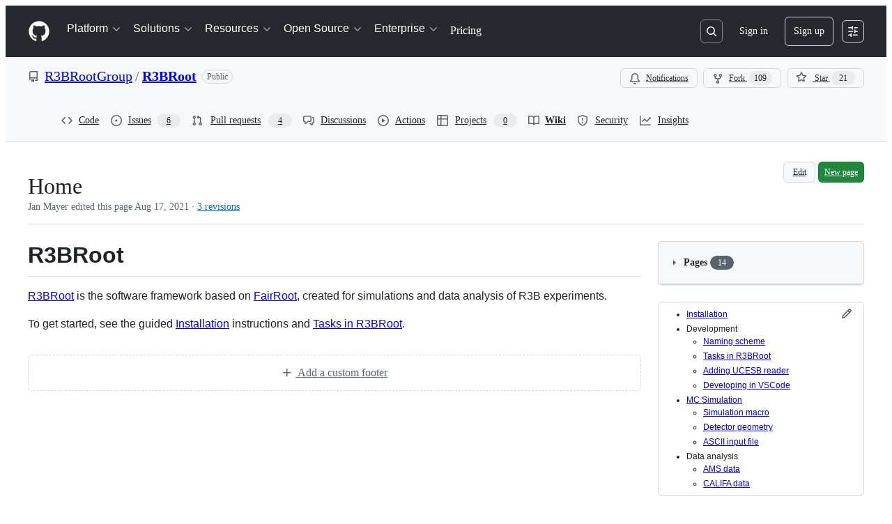

--- FILE ---
content_type: application/javascript
request_url: https://github.githubassets.com/assets/behaviors-685e62da317f.js
body_size: 67815
content:
(globalThis.webpackChunk_github_ui_github_ui=globalThis.webpackChunk_github_ui_github_ui||[]).push([[1732],{1965:(e,t,n)=>{"use strict";n.d(t,{R:()=>l});var r=n(51519),i=n(71315),a=n(82591),o=n(50467);let BatchedUpdatableContent=class BatchedUpdatableContent{onEvent(e,t,n){let r=this.intervals[t];if(r||(r=this.intervals[t]={interval:null,targets:new Set}),r.targets.add(e),r.interval)return;let i=()=>this.onInterval(t,n);r.interval=setInterval(i,t)}constructor(){(0,o._)(this,"intervals",{}),(0,o._)(this,"onInterval",(e,t)=>{let n=this.intervals[e];if(!n)return;let r=n.targets;if(0!==r.size){for(let e of(n.targets=new Set,r))document.body.contains(e)&&t(e);r.clear()}}),(0,o._)(this,"clear",()=>{for(let e in this.intervals)if(Object.prototype.hasOwnProperty.call(this.intervals,e)){let t=this.intervals[e];t&&(t.interval&&(clearInterval(t.interval),t.interval=null),t.targets.clear())}})}};let s=new BatchedUpdatableContent;function l(e=r.le){return function(t){let{gid:n,wait:r,event_updates:i}=t.detail.data,a=t.target,o=n?function(e,t){if(e.getAttribute("data-gid")===t)return e;for(let n of e.querySelectorAll("[data-url][data-gid]"))if(n.getAttribute("data-gid")===t)return n;return null}(a,n):a;if(o){let t=o.getAttribute("data-batched"),n=o.getAttribute("data-channel-event-name");if(n&&(void 0===i||!i.hasOwnProperty(n)))return;if(t){let n=Math.max(parseInt(t)||0,1e3);s.onEvent(o,n,e)}else setTimeout(e,r||0,o)}}}i.XC?.addEventListener(a.z.END,s.clear)},5747:()=>{let e;(e=document.createElement("div")).style.cssText="-ms-user-select: element; user-select: contain;","element"!==e.style.getPropertyValue("-ms-user-select")&&"contain"!==e.style.getPropertyValue("-ms-user-select")&&"contain"!==e.style.getPropertyValue("user-select")&&document.addEventListener("click",function(e){if(!(e.target instanceof Element))return;let t=e.target.closest(".user-select-contain");if(!t)return;let n=window.getSelection();if(!n||!n.rangeCount||!n.rangeCount||"Range"!==n.type)return;let r=n.getRangeAt(0).commonAncestorContainer;t.contains(r)||n.selectAllChildren(t)})},11418:(e,t,n)=>{"use strict";let r;n.d(t,{H:()=>x});var i=n(35750),a=n(18150),o=n(85242),s=n(88243),l=n(16213),c=n(10204),u=new WeakMap,d=new WeakSet;let AliveSession=class AliveSession extends c.ib{constructor(e,t,n,r,i){super(e,()=>(0,s._)(this,d,m).call(this),n,r,void 0,i),(0,l._)(this,d),(0,a._)(this,u,{writable:!0,value:void 0}),(0,o._)(this,u,t)}};function m(){return h((0,i._)(this,u))}async function h(e){let t=await f(e);return t&&t.url&&t.token?p(t.url,t.token):null}async function f(e){let t=await fetch(e,{headers:{Accept:"application/json"}});if(t.ok)return t.json();if(404===t.status)return null;throw Error("fetch error")}async function p(e,t){let n=await fetch(e,{method:"POST",mode:"same-origin",headers:{"Scoped-CSRF-Token":t}});if(n.ok)return n.text();throw Error("fetch error")}var g=n(70170),b=n(34095),v=n(82075),y=n(23683);function w(e,{channel:t,type:n,data:r}){for(let i of e)i.dispatchEvent(new CustomEvent(`socket:${n}`,{bubbles:!1,cancelable:!1,detail:{name:t,data:r}}))}var E=new WeakMap,S=new WeakMap,A=new WeakMap,L=new WeakMap,C=new WeakMap,j=new WeakSet;let T=class AliveSessionProxy{subscribe(e){let t=(0,i._)(this,S).add(...e);t.length&&(0,i._)(this,E).port.postMessage({subscribe:t});let n=new Set(t.map(e=>e.name)),r=e.reduce((e,t)=>{let r=t.topic.name;return(0,c.JR)(r)&&!n.has(r)&&e.add(r),e},new Set);r.size&&(0,i._)(this,E).port.postMessage({requestPresence:Array.from(r)})}unsubscribeAll(...e){let t=(0,i._)(this,S).drain(...e);t.length&&(0,i._)(this,E).port.postMessage({unsubscribe:t});let n=(0,i._)(this,A).removeSubscribers(e);this.sendPresenceMetadataUpdate(n)}updatePresenceMetadata(e){let t=new Set;for(let n of e)(0,i._)(this,A).setMetadata(n),t.add(n.channelName);this.sendPresenceMetadataUpdate(t)}sendPresenceMetadataUpdate(e){if(!e.size)return;let t=[];for(let n of e)t.push({channelName:n,metadata:(0,i._)(this,A).getChannelMetadata(n)});(0,i._)(this,E).port.postMessage({updatePresenceMetadata:t})}online(){(0,i._)(this,E).port.postMessage({online:!0})}offline(){(0,i._)(this,E).port.postMessage({online:!1})}hangup(){(0,i._)(this,E).port.postMessage({hangup:!0})}constructor(e,t,n,r,u,d){(0,l._)(this,j),(0,a._)(this,E,{writable:!0,value:void 0}),(0,a._)(this,S,{writable:!0,value:new c.m0}),(0,a._)(this,A,{writable:!0,value:new c.VH}),(0,a._)(this,L,{writable:!0,value:void 0}),(0,a._)(this,C,{writable:!0,value:new Map}),(0,o._)(this,L,u),(0,o._)(this,E,new SharedWorker(`${e}?module=true`,{name:`github-socket-worker-v3-${r}`,type:"module"})),(0,i._)(this,E).port.onmessage=({data:e})=>(0,s._)(this,j,k).call(this,e),(0,i._)(this,E).port.postMessage({connect:{url:t,refreshUrl:n,options:d}})}};function k(e){let{channel:t}=e;if("presence"===e.type){let n=(0,i._)(this,C).get(t);n||(n=(0,g.s)((e,n)=>{(0,i._)(this,L).call(this,e,n),(0,i._)(this,C).delete(t)},100),(0,i._)(this,C).set(t,n)),n((0,i._)(this,S).subscribers(t),e);return}(0,i._)(this,L).call(this,(0,i._)(this,S).subscribers(t),e)}async function q(){let e,t=(e=document.head.querySelector("link[rel=shared-web-socket-src]")?.getAttribute("href"))&&e.startsWith("/")?e:null;if(!t)return;let n=document.head.querySelector("link[rel=shared-web-socket]")?.href??null;if(!n)return;let r=document.head.querySelector("link[rel=shared-web-socket]")?.getAttribute("data-refresh-url")??null;if(!r)return;let i=document.head.querySelector("link[rel=shared-web-socket]")?.getAttribute("data-session-id")??null;if(!i)return;let a=(()=>{let e={};if(!(0,y.nr)()&&"SharedWorker"in window&&"true"!==(0,v.A)("localStorage").getItem("bypassSharedWorker"))try{return new T(t,n,r,i,w,e)}catch{}return new AliveSession(n,r,!1,w,e)})();return window.addEventListener("online",()=>a.online()),window.addEventListener("offline",()=>a.offline()),window.addEventListener("pagehide",()=>{"hangup"in a&&a.hangup()}),a}async function _(){return await b.G,q()}function x(){return r||(r=_())}},13026:(e,t,n)=>{"use strict";function r(e,t){var n,r,i,a,o,s;let l=e.closest("[data-notification-id]");t.hasAttribute("data-status")&&(n=l,r=t.getAttribute("data-status"),n.classList.toggle("notification-archived","archived"===r),n.classList.toggle("notification-unread","unread"===r),n.classList.toggle("notification-read","read"===r)),t.hasAttribute("data-subscription-status")&&(i=l,a=t.getAttribute("data-subscription-status"),i.classList.toggle("notification-unsubscribed","unsubscribed"===a)),t.hasAttribute("data-starred-status")&&(o=l,s=t.getAttribute("data-starred-status"),o.classList.toggle("notification-starred","starred"===s))}n.d(t,{T:()=>r})},14343:(e,t,n)=>{"use strict";function r(e,t,n){return[...function*(e,t){for(let n of e){let e=t(n);null!=e&&(yield e)}}(e,e=>{let n=t(e);return null!=n?[e,n]:null})].sort((e,t)=>n(e[1],t[1])).map(([e])=>e)}n.d(t,{d:()=>r})},15487:(e,t,n)=>{"use strict";n.d(t,{Cw:()=>a,ig:()=>s,mY:()=>o});var r=n(95439);function i(e){return e.hasAttribute("data-maxlength")?parseInt(e.getAttribute("data-maxlength")||""):e.maxLength}function a(e){return i(e)-(0,r.bV)(e.value)<0}function o(e){let t=i(e);!function(e,t,n){let i=n.closest(".js-characters-remaining-container");if(!i)return;let a=i.querySelector(".js-characters-remaining"),o=String(a.getAttribute("data-suffix")),s=t-(0,r.bV)(e);s<=20?(a.textContent=`${s} ${o}`,a.classList.toggle("color-fg-danger",s<=5),a.setAttribute("role","status"),a.hidden=!1):(a.setAttribute("role","none"),a.hidden=!0)}(e.value,t,e)}function s(e){for(let t of e.querySelectorAll(".js-characters-remaining-container"))o(t.querySelector(".js-characters-remaining-field"))}(0,n(87363).uE)(".js-characters-remaining-field",function(e){function t(){(e instanceof HTMLInputElement||e instanceof HTMLTextAreaElement)&&o(e)}t(),e.addEventListener("input",t),e.addEventListener("blur",()=>{e.removeEventListener("input",t)},{once:!0})})},25296:(e,t,n)=>{"use strict";n.d(t,{n:()=>a});var r=n(96123),i=n(34095);async function a(e){await i.K,o(e)}function o(e){let t=e.querySelectorAll(".js-responsive-underlinenav-item"),n=e.querySelector(".js-responsive-underlinenav-overflow"),r=s(n,e);if(!r)return;let i=!1;for(let n of t){let t=s(n,e);if(t){let e=t.left+n.offsetWidth>=r.left;!function(e,t){e.style.visibility=t?"hidden":"";let n=e.getAttribute("data-tab-item");if(n){let e=document.querySelector(`[data-menu-item=${n}]`);e instanceof HTMLElement&&(e.hidden=!t)}}(n,e),i=i||e}}n.style.visibility=i?"":"hidden"}function s(e,t){let n=e,r=n.ownerDocument;if(!r||!r.documentElement)return;let i=r.defaultView.HTMLElement,a=0,o=0;for(;n!==r.body&&n!==t;){if(a+=n.offsetTop||0,o+=n.offsetLeft||0,!(n.offsetParent instanceof i))return;n=n.offsetParent}return{top:a,left:o}}(0,n(21403).lB)(".js-responsive-underlinenav",{constructor:HTMLElement,subscribe:e=>(a(e),(0,r.Rt)(window,"resize",()=>o(e)))})},28233:(e,t,n)=>{"use strict";n.d(t,{_:()=>BaseBatchDeferredContentElement});var r=n(50467),i=n(31635),a=n(39595),o=n(69759),s=n(51987);let l=class AutoFlushingQueue{push(e){let t=`item-${this.index++}`;return this.timer&&(window.clearTimeout(this.timer),this.timer=null),this.elements.length>=this.limit&&this.flush(),this.timer=window.setTimeout(()=>{this.timer=null,this.flush()},this.timeout),this.elements.push([e,t]),t}onFlush(e){this.callbacks.push(e)}async flush(){let e=this.elements.splice(0,this.limit);0!==e.length&&await Promise.all(this.callbacks.map(t=>t(e)))}constructor(e=50,t=30){(0,r._)(this,"timeout",void 0),(0,r._)(this,"limit",void 0),(0,r._)(this,"elements",[]),(0,r._)(this,"timer",null),(0,r._)(this,"callbacks",[]),(0,r._)(this,"index",void 0),this.timeout=e,this.limit=t,this.index=0}};let BatchLoader=class BatchLoader{loadInBatch(e){let t=this.autoFlushingQueue.push(e);return new Promise(e=>this.callbacks.set(t,e))}async load(e){let t=new Map;for(let[n,r]of e)t.set(r,n);let n=new FormData;for(let[e,r]of t.entries())for(let t of r.inputs)n.append(`items[${e}][${t.name}]`,t.value);if(0===Array.from(n.values()).length)return;n.set("_method","GET");let r=await fetch(this.url,{method:"POST",body:n,headers:{Accept:"application/json",...(0,s.kt)()}});if(r.ok){let e=await r.json();if(!e||"object"!=typeof e||Array.isArray(e))throw Error("Malformed batch response");for(let t in e){let n=this.callbacks.get(t);if(n){let r=e[t];this.validate(r),n(r)}}}}constructor(e,t){(0,r._)(this,"autoFlushingQueue",void 0),(0,r._)(this,"url",void 0),(0,r._)(this,"callbacks",void 0),(0,r._)(this,"validate",void 0),this.url=e,this.callbacks=new Map,this.autoFlushingQueue=new l,this.autoFlushingQueue.onFlush(async e=>{this.load(e)}),this.validate=t}};let BaseBatchDeferredContentElement=class BaseBatchDeferredContentElement extends HTMLElement{async connectedCallback(){let e=await this.batchLoader.loadInBatch(this);this.update(e)}get batchLoader(){let e=this.getAttribute("data-url");if(!e)throw Error(`${this.tagName} element requires a data-url attribute`);let t=this.batchLoaders.get(e);return t||(t=new BatchLoader(e,e=>this.validate(e)),this.batchLoaders.set(e,t)),t}};let c=new Map,u=class BatchDeferredContentElement extends BaseBatchDeferredContentElement{validate(e){if("string"!=typeof e)throw Error("Batch deferred content was not a string")}update(e){let t=(0,o.B)(document,e);this.replaceWith(t)}constructor(...e){super(...e),(0,r._)(this,"batchLoaders",c)}};(0,i.Cg)([a.zV],u.prototype,"inputs",void 0),u=(0,i.Cg)([a.p_],u)},28368:(e,t,n)=>{"use strict";let r,i,a,o,s,l,c,u,d,m,h,f,p,g,b,v,y;var w=n(47643),E=n(97797);(0,E.on)("deprecatedAjaxSend","[data-remote]",function(e){e.currentTarget!==e.target||e.defaultPrevented||e.currentTarget.classList.add("loading")}),(0,E.on)("deprecatedAjaxComplete","[data-remote]",function(e){e.currentTarget===e.target&&e.currentTarget.classList.remove("loading")});var S=n(58371);(0,S.JW)("form.js-ajax-pagination, .js-ajax-pagination form",async function(e,t){let n,r=e.closest(".js-ajax-pagination");try{n=await t.html()}catch(e){if(e.response&&404===e.response.status)return void r.remove();throw e}r.replaceWith(n.html),(0,E.h)(e,"page:loaded")}),n(50072);var A=n(21403),L=n(82518);let C=["system","disabled"].map(e=>`html[data-a11y-animated-images="${e}"] img[data-animated-image]`).join(", ");(0,A.lB)(C,e=>{if(!(e instanceof HTMLImageElement)||e.closest("a")&&!(e.parentElement instanceof HTMLAnchorElement))return;let t=e.parentElement,n=null;if(t instanceof HTMLAnchorElement){if(t.childElementCount>1)return;(n=t).setAttribute("data-target","animated-image.originalLink"),t=n.parentElement}e.removeAttribute("data-animated-image"),e.setAttribute("data-target","animated-image.originalImage");let r=n?n.cloneNode(!0):e.cloneNode(!0),i=document.createElement("animated-image");i.appendChild(r),t?.replaceChild(i,n||e),(0,L.iv)({incrementKey:"ANIMATED_IMAGE_PLAYER_WRAPPED",requestUrl:window.location.href})});var j=n(4559),T=n(13195);let k=new WeakMap;function q(e,t){t.classList.remove("is-loading","successed","errored","warn"),e.classList.remove("is-autocheck-loading","is-autocheck-successful","is-autocheck-errored");let n=t.querySelector("p.note");if(n){let e=k.get(n);e&&(n.innerHTML=e)}"DL"===t.tagName?(t.querySelector("dd.error")?.remove(),t.querySelector("dd.warning")?.remove(),t.querySelector("dd.success")?.remove()):(t.querySelector("div.error")?.remove(),t.querySelector("div.warning")?.remove(),t.querySelector("div.success")?.remove())}function _(e){e&&(0,T.t)(e)}(0,A.lB)("auto-check",function(e){let t;if(e.classList.contains("js-prevent-default-behavior"))return;let n=e.querySelector("input");if(!n||n.classList.contains("js-prevent-default-behavior"))return;let r=n.closest(".form-group")||e,i=n.form;function a(){return t||(t=`input-check-${(1e4*Math.random()).toFixed(0)}`),t}let o=n.getAttribute("aria-describedby");n.addEventListener("focusout:delay",()=>{n.classList.contains("js-nux-blank-field")||n.setAttribute("aria-describedby",[t,o].join(" "))}),n.classList.contains("js-nux-input")&&n.addEventListener("focusin",()=>{n.classList.contains("js-nux-blank-field")||n.setAttribute("aria-describedby",[t,o].join(" "))});let s=r.querySelector("p.note");s&&(s.id||(s.id=a()),k.set(s,s.innerHTML)),e.addEventListener("loadstart",()=>{q(n,r),r.classList.add("is-loading"),n.classList.add("is-autocheck-loading"),_(i)}),e.addEventListener("loadend",()=>{r.classList.remove("is-loading"),n.classList.remove("is-autocheck-loading")}),n.addEventListener("auto-check-success",async e=>{n.classList.add("is-autocheck-successful"),r.classList.add("successed"),_(i);let{response:t}=e.detail;if(!t)return;let o=await t.text();if(o){if(s instanceof HTMLElement)s.innerHTML=o,(0,j.C)(s);else{let e=200===t.status,i="DL"===r.tagName?"dd":"div",s=document.createElement(i);s.id=a(),e?(s.classList.add("success"),s.classList.add("js-nux-sr-only")):s.classList.add("warning"),s.innerHTML=o,r.append(s),r.classList.add(e?"successed":"warn"),(0,j.C)(s),e&&(s.hidden=document.activeElement!==n)}(0,E.h)(n,"auto-check-message-updated")}}),n.addEventListener("auto-check-error",async e=>{n.classList.add("is-autocheck-errored"),r.classList.add("errored"),_(i);let{response:t}=e.detail;if(!t)return;let o=await t.text();if(s instanceof HTMLElement)s.innerHTML=o||"Something went wrong",(0,j.C)(s);else{let e="DL"===r.tagName?"dd":"div",t=document.createElement(e);t.id=a(),t.classList.add("error"),t.innerHTML=o||"Something went wrong",r.append(t),(0,j.C)(t)}}),n.addEventListener("input",()=>{if(n.removeAttribute("aria-describedby"),n.classList.contains("js-nux-input")&&n.setAttribute("aria-describedby",[o].join(" ")),document.getElementById("captcha-container-nux")){let e=r.querySelector(".success");e&&e.remove();let t=n.nextElementSibling?.nextElementSibling;t?.textContent?.includes("cannot be blank")&&(t.remove(),n.classList.remove("is-autocheck-errored"),n.classList.remove("js-nux-blank-field"))}n.value||q(n,r)}),n.addEventListener("blur",()=>{let e=document.getElementById("captcha-container-nux"),t=r.querySelector(".success");e&&t?(t.classList.add("js-nux-sr-only"),(0,j.C)(t)):t&&(t.hidden=!0)}),n.addEventListener("focus",()=>{let e=r.querySelector(".success");e&&(e.hidden=!1,e.classList.add("js-nux-sr-only"))}),i?.addEventListener("reset",()=>{q(n,r)})});var x=n(96907);function M(e){let t=e.closest("form");if(!t)return;let n=t.querySelector(".js-auto-complete-button");n instanceof HTMLButtonElement&&(n.disabled=!e.value)}(0,A.lB)("auto-complete",function(e){e.addEventListener("loadstart",()=>e.classList.add("is-auto-complete-loading")),e.addEventListener("loadend",()=>e.classList.remove("is-auto-complete-loading"))}),(0,A.lB)("auto-complete",{constructor:x.Ay,initialize:M}),(0,E.on)("auto-complete-change","auto-complete",function(e){M(e.currentTarget)});var I=n(46865),H=n(69759),R=n(53627),P=n(51987);let O=null;(0,E.on)("submit","[data-autosearch-results-container]",async function(e){let t=e.currentTarget;if(!(t instanceof HTMLFormElement))return;e.preventDefault(),O?.abort(),t.classList.add("is-sending");let n=new URL(t.action,window.location.origin),i=t.method,a=new FormData(t),o=(0,I.K3)(n,a),s=null;"get"===i?n.search=o:s=a;let{signal:l}=O=new AbortController,c=new Request(n.toString(),{method:i,body:s,signal:l,headers:{Accept:"text/html",...(0,P.kt)()}}),u=null;try{u=await fetch(c)}catch{}if(t.classList.remove("is-sending"),!u||!u.ok||l.aborted)return;let d=t.getAttribute("data-autosearch-results-container"),m=d?document.getElementById(d):null;if(m){let e=m.style.height;m.style.height=getComputedStyle(m).height,m.textContent="",void 0!==r&&clearTimeout(r);let t=m.hasAttribute("data-delay-results"),n=await u.text(),i=(0,H.B)(document,n).querySelector("[data-autosearch-results]")||(0,H.B)(document,n).firstElementChild;r=setTimeout(()=>{m.appendChild((0,H.B)(document,n)),(0,j.C)(i),requestAnimationFrame(()=>{m.style.height=e})},500*!!t)}(0,R.bj)(`?${o}`)});var $=n(33303),B=n(87363);(0,B.uE)("input[data-autoselect], textarea[data-autoselect]",async function(e){await (0,$.k2)(),e.select()});var N=n(70170),D=n(96123);function U(e){let t=e.target;if(!(t instanceof HTMLInputElement)&&!(t instanceof HTMLSelectElement))return;let n=t.form;(0,I.k_)(n)}(0,E.on)("change","form[data-autosubmit]",function(e){let t=e.currentTarget;(0,I.k_)(t)}),(0,E.on)("change","input[data-autosubmit], select[data-autosubmit]",U);let F=(0,N.s)(U,300);(0,A.lB)("input[data-throttled-autosubmit]",{subscribe:e=>(0,D.Rt)(e,"input",F)}),n(28233);var W=n(19117),z=n(82247),V=n(54563);let G=[".unstyled-additional-seats-price-obj",".unstyled-base-price-obj",".unstyled-final-price-obj"],X=null;async function J(e){let t=e.getAttribute("data-item-name")||"items",n=e.value,r=new URL(e.getAttribute("data-url"),window.location.origin),i=new URLSearchParams(r.search.slice(1)),a=parseInt(e.getAttribute("data-item-minimum"))||0,o=parseInt(e.getAttribute("data-item-maximum"))||1e3,s=parseInt(e.getAttribute("data-item-count"))||0,l=Math.max(a,parseInt(n)||0),c=l>o,u=document.querySelector(".js-downgrade-button"),d=document.getElementById("downgrade-disabled-message");u instanceof HTMLButtonElement&&(u.disabled=l===s),d instanceof HTMLElement&&u instanceof HTMLButtonElement&&(d.hidden=!u.disabled),i.append(t,l.toString()),document.querySelector(".js-transform-user")&&i.append("transform_user","1"),r.search=i.toString(),X?.abort();let{signal:m}=X=new AbortController,h=null;try{let e=await fetch(r.toString(),{signal:m,headers:{Accept:"application/json"}});if(!e.ok)return;h=await e.json()}catch{}if(m.aborted||!h)return;let f=document.querySelector(".js-contact-us");f&&f.classList.toggle("d-none",!c);let p=document.querySelector(".js-payment-summary");p&&p.classList.toggle("d-none",c);let g=document.querySelector(".js-submit-billing");if(g instanceof HTMLElement&&(g.hidden=c),!h.url.includes("organizations/signup_billing")){let e=document.querySelector(".js-billing-section");e&&e.classList.toggle("has-removed-contents",h.free||h.is_enterprise_cloud_trial)}let b=document.querySelector(".js-upgrade-info");b&&b.classList.toggle("d-none",l<=0);let v=document.querySelector(".js-downgrade-info");v&&v.classList.toggle("d-none",l>=0);let y=document.querySelector(".js-extra-seats-line-item");y&&y.classList.toggle("d-none",h.no_additional_seats),document.querySelector(".js-seat-field")&&function(e){for(let t of document.querySelectorAll(".js-seat-field")){let n=t.getAttribute("data-item-maximum"),r=t?.parentNode?.querySelector(".Popover");n&&n.length&&(parseInt(e,10)>parseInt(n,10)?(t.classList.add("color-border-danger-emphasis"),r?.removeAttribute("hidden")):(t.classList.remove("color-border-danger-emphasis"),r?.setAttribute("hidden","true")))}}(n);let w=document.querySelector(".js-minimum-seats-disclaimer");w&&(w.classList.toggle("tooltipped",5===h.seats),w.classList.toggle("tooltipped-nw",5===h.seats));let E=h.selectors;for(let e in E)for(let t of document.querySelectorAll(e)){var S,A;if(A=e,G.includes(A)&&"string"!=typeof(S=E[e])&&"number"!=typeof S&&"default_currency"in S&&"local_currency"in S)t.textContent="",t.appendChild(K("default-currency",E[e].default_currency)),t.appendChild(K("local-currency",E[e].local_currency));else t.textContent=E[e]}(0,R.bj)(h.url)}function K(e,t){let n=document.createElement("span");return n.classList.add(e),n.textContent=t,n}(0,E.on)("click",".js-org-signup-duration-change",e=>{e.preventDefault();let t=e.currentTarget.getAttribute("data-plan-duration");for(let e of(function(e){let t="year"===e?"month":"year";for(let t of document.querySelectorAll(".js-plan-duration-text"))t.textContent=e;for(let t of document.querySelectorAll(".unstyled-available-plan-duration-adjective"))t.textContent=`${e}ly`;for(let e of document.querySelectorAll(".js-org-signup-duration-change"))e.setAttribute("data-plan-duration",t);let n=document.getElementById("signup-plan-duration");n&&(n.value=e)}(t),function(e){for(let t of document.querySelectorAll(".js-seat-field")){let n=new URL(t.getAttribute("data-url"),window.location.origin),r=new URLSearchParams(n.search.slice(1));r.delete("plan_duration"),r.append("plan_duration",e),n.search=r.toString(),t.setAttribute("data-url",n.toString())}}(t),document.querySelectorAll(".js-seat-field")))J(e);for(let e of document.querySelectorAll(".js-unit-price"))e.hidden=!e.hidden}),(0,E.on)("change",".js-org-signup-duration-toggle",function({currentTarget:e}){let t=new URL(e.getAttribute("data-url"),window.location.origin);(0,V.softNavigate)(t.toString())}),(0,A.lB)(".js-addon-purchase-field",{constructor:HTMLInputElement,add(e){(0,z.A)(e)&&J(e),(0,W.Up)(e,function(){J(e)})}}),(0,A.lB)(".js-addon-downgrade-field",{constructor:HTMLSelectElement,add(e){(0,z.A)(e)&&J(e),e.addEventListener("change",function(){J(e)})}}),(0,E.on)("details-menu-selected",".js-organization-container",function(e){let t=document.querySelector(".js-addon-purchase-field"),n=e.target.querySelector("input:checked");if(t instanceof HTMLInputElement&&n instanceof HTMLInputElement){let e=n.getAttribute("data-upgrade-url");e&&(t.setAttribute("data-url",e),t.value="0",J(t))}},{capture:!0}),(0,B.eC)(".js-csv-filter-field",function(e){let t=e.target.value.toLowerCase();for(let e of document.querySelectorAll(".js-csv-data tbody tr"))e instanceof HTMLElement&&e.textContent&&(e.hidden=!!t&&!e.textContent.toLowerCase().includes(t))});var Y=n(53419);function Z(e,t=!1){for(let[n,r]of Object.entries({"tooltipped-nw":"tooltipped-sw","tooltipped-n":"tooltipped-s","tooltipped-ne":"tooltipped-se"})){let i=t?r:n,a=t?n:r;for(let t of e.querySelectorAll(`.${i}`))t.classList.replace(i,a)}}(0,A.lB)(".js-blob-header.is-stuck",{add(e){Z(e)},remove(e){Z(e,!0)}}),(0,E.on)("click",".js-blob-dropdown-click",e=>{let t=e.currentTarget.getAttribute("data-dropdown-tracking");if(!t)return;let n=JSON.parse(t);(0,Y.BI)(n.type,n.context)}),(0,E.on)("change",".js-branch-protection-integration-select-input",function(e){let t=e.target,n=t?.closest(".js-branch-protection-integration-select"),r=n?.querySelector(".js-branch-protection-integration-select-current"),i=t?.closest(".js-branch-protection-integration-select-item"),a=i?.querySelector(".js-branch-protection-integration-select-label");r&&a&&n&&(r.innerHTML=a.innerHTML,n.open=!1)});let Q=null;async function ee(e){let t=e.target;if(!(t instanceof HTMLElement))return;let n=t.querySelector(".js-bulk-actions"),r=!!t.querySelector(".js-bulk-actions-toggle:checked");Q?.abort();let{signal:i}=Q=new AbortController,a="";try{let e=await fetch(function(e){let t=new URL(e.getAttribute("data-bulk-actions-url"),window.location.origin),n=new URLSearchParams(t.search.slice(1)),r=e.getAttribute("data-bulk-actions-parameter"),i=Array.from(e.querySelectorAll(".js-bulk-actions-toggle:checked"));if(r)for(let e of i.map(e=>e.closest(".js-bulk-actions-item").getAttribute("data-bulk-actions-id")).sort())n.append(`${r}[]`,e);else for(let e of i.sort((e,t)=>e.value>t.value?1:-1))n.append(e.name,e.value);return t.search=n.toString(),t.toString()}(t),{signal:i,headers:{...(0,P.kt)()}});if(!e.ok)return;a=await e.text()}catch{}i.aborted||a&&(r?(et(t),n.innerHTML=a):(n.innerHTML=a,et(t)),(0,E.h)(t,"bulk-actions:updated"))}function et(e){let t=document.querySelector(".js-membership-tabs");if(t){let n=e.querySelectorAll(".js-bulk-actions-toggle:checked");t.classList.toggle("d-none",n.length>0)}}function en(e){e.preventDefault(),e.stopPropagation()}(0,E.on)("change",".js-bulk-actions-toggle",function(e){let t=e.currentTarget.closest(".js-bulk-actions-container");(0,E.h)(t,"bulk-actions:update")}),(0,E.on)("bulk-actions:update",".js-bulk-actions-container",(0,N.s)(ee,100)),(0,A.lB)("a.btn.disabled",{subscribe:e=>(0,D.Rt)(e,"click",en)});var er=n(15487),ei=n(15955);(0,A.lB)(".js-check-all-container",{constructor:HTMLElement,subscribe:ei.A});var ea=n(31315),eo=n(96698);let es="logout-was-successful";if((0,ea.OR)(es).length>0){for(let e of[sessionStorage,localStorage])try{e.clear()}catch{}(0,eo.mW)(),(0,ea.Yj)(es)}function el(e){eu.delete(e),ec(e)}function ec(e){let t=e.querySelector(".js-clipboard-copy-icon"),n=e.querySelector(".js-clipboard-check-icon");e.classList.toggle("ClipboardButton--success"),t&&t.classList.toggle("d-none"),n&&(n.classList.contains("d-sm-none")?n.classList.toggle("d-sm-none"):n.classList.toggle("d-none"))}(0,E.on)("clipboard-copy","[data-copy-feedback]",e=>{let t=e.currentTarget,n=t.getAttribute("data-copy-feedback"),r=t.getAttribute("aria-label"),i=t.getAttribute("data-tooltip-direction")||"s",a=t.getAttribute("data-announce-selector")||void 0,o=a?document.querySelector(a):void 0;t.setAttribute("aria-label",n),t.classList.add("tooltipped",`tooltipped-${i}`),t instanceof HTMLElement&&((0,j.C)(t,{element:o??void 0}),setTimeout(()=>{r?t.setAttribute("aria-label",r):t.removeAttribute("aria-label"),t.classList.remove("tooltipped",`tooltipped-${i}`)},2e3))});let eu=new WeakMap;(0,E.on)("clipboard-copy",".js-clipboard-copy:not([data-view-component])",function({currentTarget:e}){if(!(e instanceof HTMLElement))return;let t=eu.get(e);t?clearTimeout(t):ec(e),eu.set(e,window.setTimeout(el,2e3,e))}),(0,E.on)("click",".readme-edit .js-readme-task-button",function(e){let t=e.currentTarget,n=t.nextElementSibling;if(n&&n.classList.contains("js-readme-form")){t.hidden=!0,n.hidden=!1;let e=n.querySelector("textarea");e&&e.focus()}}),(0,E.on)("click",".readme-edit .js-comment-edit-button",function(e){let t=e.currentTarget.closest(".js-comment");if(t){t.classList.add("is-comment-editing");let n=t.querySelector(".js-readme-form");n&&(n.hidden=!1);let r=n?.querySelector("textarea");r&&r.focus(),e.preventDefault()}}),(0,E.on)("click",".readme-edit .js-readme-form .js-comment-cancel-button",function(e){let t=e.currentTarget,n=t.closest(".js-readme-form"),r=n?.previousElementSibling,i=t.closest(".js-comment");if(n&&r&&r.classList.contains("js-readme-task-button"))r.hidden=!1,n.hidden=!0,e.preventDefault();else if(i){i.classList.remove("is-comment-editing");let t=i.querySelector(".js-readme-form");t&&(t.hidden=!0),e.preventDefault()}}),(0,E.on)("submit",".readme-edit .js-readme-form form",function(e){let t=e.currentTarget.closest(".js-readme-form"),n=t?.previousElementSibling,r=t?.querySelector("textarea"),i=r?.value||"";if(t){let r=()=>{if(i.trim())window.location.reload();else if(n&&n.classList.contains("js-readme-task-button"))t.hidden=!0,n.hidden=!1;else{let e=t?.closest(".js-comment");e&&(e.classList.remove("is-comment-editing"),t.hidden=!0),window.location.reload()}},a=e.currentTarget;a.addEventListener("ajax:success",r),a.addEventListener("ajax:complete",r);let o=e=>{e.target===a&&(r(),document.removeEventListener("ajax:complete",o))};document.addEventListener("ajax:complete",o),setTimeout(function(){window.location.reload()},2e3)}});var ed=n(38102),em=n(51519);function eh(e,t){let n=e.closest(".js-write-bucket");n&&n.classList.toggle("focused",t)}function ef(e){let t=e.currentTarget;t instanceof Element&&eh(t,!1)}(0,E.on)("click",".errored.js-remove-error-state-on-click",function({currentTarget:e}){e.classList.remove("errored")}),(0,S.JW)(".js-new-comment-form",async function(e,t){let n,r;(r=e.querySelector(".js-comment-form-error"))instanceof HTMLElement&&(r.hidden=!0);try{n=await t.json()}catch(t){(0,ed.N7)(t),function(e,t){let n="There was a problem saving your comment.",r="Please try again.";if(t.response)if(422===t.response.status){let e=t.response.json;e.errors&&(Array.isArray(e.errors)?n+=` Your comment ${e.errors.join(", ")}.`:n=e.errors)}else 200===t.response.status&&(r="Please reload the page and try again.");n+=` ${r}`;let i=e.querySelector(".js-comment-form-error");if(i instanceof HTMLElement){i.textContent=n,i.hidden=!1;let e=i.closest("div.form-group.js-remove-error-state-on-click");e&&e.classList.add("errored")}}(e,t)}if(!n)return;for(let t of(e.reset(),e.querySelectorAll(".js-resettable-field")))(0,I.m$)(t,t.getAttribute("data-reset-value")||"");let i=e.querySelector(".js-write-tab");if(i instanceof HTMLElement){let e;(e=i.getBoundingClientRect()).top>=0&&e.left>=0&&e.bottom<=(window.innerHeight||document.documentElement.clientHeight)&&e.right<=(window.innerWidth||document.documentElement.clientWidth)&&i.click()}let a=n.json.updateContent;for(let e in a){let t=a[e],n=document.querySelector(e);n instanceof HTMLElement?(0,em.Uv)(n,t):console.warn(`couldn't find ${e} for immediate update`)}(0,E.h)(e,"comment:success")}),(0,A.lB)(".js-comment-and-button",{constructor:HTMLButtonElement,initialize(e){let t,n=e.form.querySelector(".js-comment-field"),r=n=>{let r=n.currentTarget.value.trim();if(r!==t){let n;t=r,(n=e.querySelector(".js-form-action-text")||e).textContent=r?e.getAttribute("data-comment-text"):n.getAttribute("data-default-action-text")}};return{add(){n.addEventListener("input",r),n.addEventListener("change",r)},remove(){n.removeEventListener("input",r),n.removeEventListener("change",r)}}}}),n(98032),(0,B.uE)(".js-comment-field",function(e){eh(e,!0),e.addEventListener("blur",ef,{once:!0})});var ep=n(95439),eg=n(44358),eb=n(76641),ev=n(88567),ey=n(50467),ew=n(95754);let eE=new WeakMap,eS=class CaretPosition{get top(){return this.coords.top}get left(){return this.coords.left}get height(){return this.coords.height}currentChar(e=1){return this.textArea.value.substring(this.index-e,this.index)}checkLine(e){return e<this.coords.top?-1:+(e>this.coords.top+this.coords.height)}xDistance(e){return Math.abs(this.left-e)}constructor(e,t,n){(0,ey._)(this,"index",void 0),(0,ey._)(this,"coords",void 0),(0,ey._)(this,"textArea",void 0),this.index=e,this.coords=t,this.textArea=n}};function eA(e,t){let n;if(eE.has(e)?n=eE.get(e):(n=new Map,eE.set(e,n)),n.has(t))return n.get(t);{let r=new eS(t,(0,ew.A)(e,t),e);return n.set(t,r),r}}let eL=(e,t,n,r,i,a)=>{if(n===t)return n;let o=e=>{let t=e.filter(e=>0===e.checkLine(i)).sort((e,t)=>e.xDistance(r)>t.xDistance(r)?1:-1);return 0===t.length?n:t[0].index};if(n-t==1)return o([eA(e,t),eA(e,n)]);if(n-t==2)return o([eA(e,t),eA(e,n-1),eA(e,n)]);let s=Math.floor((n+t)/2);if(s===t||s===n)return s;let l=eA(e,s);return i>l.top+l.height?eL(e,s+1,n,r,i,a+1):i<l.top?eL(e,t,s-1,r,i,a+1):3>l.xDistance(r)?s:l.left<r?0!==eA(e,s+1).checkLine(i)?s:eL(e,s+1,n,r,i,a+1):l.left>r?0!==eA(e,s-1).checkLine(i)?s:eL(e,t,s-1,r,i,a+1):s};var eC=n(77982);let ej=new Map;(0,A.lB)(".js-paste-markdown",{initialize(e){let t,n=e.hasAttribute("data-paste-url-links-as-plain-text");return{add(){t=(0,eg.B1)(e,{defaultPlainTextPaste:{urlLinks:n}}).unsubscribe},remove(){t()}}}});let eT=new WeakMap;function ek(e){return["video/mp4","video/quicktime"].includes(e.file.type)}function eq(e){if(ek(e))return`
Uploading ${e.file.name}\u{2026}
`;let t=e.isImage()||"image/webp"===e.file.type?"!":"";return`${t}[Uploading ${e.file.name}\u{2026}]()`}function e_(e){let t=e.target.closest("form");if(t){let e=t.querySelector(".btn-primary");e&&(e.disabled=!0)}}function ex(e){let t=e.target.closest("form");if(t){let e=t.querySelector(".btn-primary");e&&(e.disabled=!1)}}async function eM(e){var t,n;let{attachment:r}=e.detail,i=e.currentTarget;eO("",r.isImage()||"image/webp"===r.file.type?await eI(r):ek(r)?(t=r,`
${t.href}
`):(n=r,`[${n.file.name}](${n.href})`),e,i),ej.size>0&&function(){for(let e of document.querySelectorAll(".issue-form-textarea"))for(let[t,n]of ej)e.value.includes(t)&&((0,ep.ee)(e,t,n,document.activeElement===e),ej.delete(t))}()}async function eI(e){let t=await eH(e.file),n=e.file.name.replace(/[[\]\\"<>&]/g,".").replace(/\.{2,}/g,".").replace(/^\.|\.$/gi,"").replace(/\.[^.]+$/,"").replace(/\./g," "),r=e.href||"";return(0,ev.TG)(t,r,n)}async function eH(e){let t=null;try{t=await (0,ev.pF)(e)}catch{return{width:0,height:0,ppi:0}}return t||{width:0,height:0,ppi:0}}function eR(e){let t=eq(e);return ek(e)?`
${t}
`:`${t}
`}function eP(e){var t;let n=e.currentTarget.querySelector(".js-comment-field"),r=(t=e.detail.attachment,eT.get(t)||eR(t));if(n)n.setCustomValidity(""),(0,ep.ee)(n,r,"");else{let t=e$(e.currentTarget);if(!t)return void(0,eC.R)("upload:editor:change",e.currentTarget,{state:"failed",placeholder:r,replacementText:""});let n=t.getSearchCursor(r);n.findNext(),n.replace("")}}function eO(e,t,n,r){let i=(r||n.currentTarget).querySelector(".js-comment-field"),a=(r||n.currentTarget).querySelector(".js-file-upload-loading-text"),o=eq(n.detail.attachment),{batch:s}=n.detail;if(i){let r=i.value.substring(i.selectionStart,i.selectionEnd);if("uploading"===e){let e;e=r.length?(0,ep.tJ)(i,r,o):(0,ep.bc)(i,o,{appendNewline:!0}),eT.set(n.detail.attachment,e)}else i.value.includes(o)||ej.set(o,t),(0,ep.ee)(i,o,t,document.activeElement===i);s.isFinished()?ex(n):e_(n)}else{let i=e$(r||n.currentTarget);if(i)if("uploading"===e)if(i.getSelection().length)i.replaceSelection(o);else{let e=i.getCursor(),t=eR(n.detail.attachment);i.replaceRange(t,e)}else{let e=i.getSearchCursor(o);e.findNext(),e.replace(t)}else(0,eC.R)("upload:editor:change",r||n.currentTarget,{state:""===e?"uploaded":"uploading",placeholder:o,replacementText:""===e?t:eR(n.detail.attachment)});s.isFinished()?ex(n):e_(n)}if(a){let e=a.getAttribute("data-file-upload-message");a.textContent=`${e} (${s.uploaded()+1}/${s.size})`}}function e$(e){let t=e.querySelector(".js-code-editor");if(!t)return;let n=(0,eb.j)(t);if(n)return n.editor}function eB(e){e.stopPropagation();let t=e.currentTarget;if(!t)return;let n=t.querySelector(".js-comment-field");if(n){let t,r,i,a,o;t=n.getBoundingClientRect(),"dragenter"===e.type&&eE.delete(n),r=e.clientX-t.left,i=e.clientY-t.top+n.scrollTop,a=n.value.length,o=eL(n,0,a,r,i,0),n.setSelectionRange(o,o)}else{let n=e$(t);if((0,eC.R)("upload:editor:cursor",t,{left:e.clientX,top:e.clientY}),n){let t=n.coordsChar({left:e.pageX,top:e.pageY});n.setCursor(t),n.focus()}}}(0,E.on)("upload:setup",".js-upload-markdown-image",function(e){eO("uploading","",e)}),(0,E.on)("upload:complete",".js-upload-markdown-image",eM),(0,E.on)("upload:error",".js-upload-markdown-image",function(e){eP(e);let{batch:t}=e.detail;t.isFinished()?ex(e):e_(e)}),(0,E.on)("dragenter","file-attachment",eB),(0,E.on)("dragover","file-attachment",eB),(0,E.on)("upload:invalid",".js-upload-markdown-image",function(e){eP(e);let{batch:t}=e.detail;t.isFinished()?ex(e):e_(e)});var eN=n(49728),eD=n(5225);function eU(e){let t=e.closest(".js-previewable-comment-form"),n=e.classList.contains("js-preview-tab");if(n){let e=t.querySelector(".js-write-bucket"),n=t.querySelector(".js-preview-body");e.clientHeight>0&&(n.style.minHeight=`${e.clientHeight}px`)}t.classList.toggle("preview-selected",n),t.classList.toggle("write-selected",!n);let r=t.querySelector('.tabnav-tab.selected, .tabnav-tab[aria-selected="true"]');r.setAttribute("aria-selected","false"),r.classList.remove("selected"),e.classList.add("selected"),e.setAttribute("aria-selected","true");let i=t.querySelector(".js-write-tab");return n?i.setAttribute("data-hotkey","Mod+Shift+P"):i.removeAttribute("data-hotkey"),t}function eF(e){let t,n,r,i,a,o,s,l,c,u,d,m=e.getAttribute("data-preview-url"),h=(t=e.querySelector(".js-comment-field").value,n=e.querySelector(".js-path")?.value,r=e.querySelector(".js-line-number")?.value,i=e.querySelector(".js-start-line-number")?.value,a=e.querySelector(".js-side")?.value,o=e.querySelector(".js-start-side")?.value,s=e.querySelector(".js-start-commit-oid")?.value,l=e.querySelector(".js-end-commit-oid")?.value,c=e.querySelector(".js-base-commit-oid")?.value,u=e.querySelector(".js-comment-id")?.value,(d=new FormData).append("text",t),d.append("authenticity_token",function(e){let t=e.querySelector(".js-data-preview-url-csrf"),n=e.closest("form").elements.namedItem("authenticity_token");if(t instanceof HTMLInputElement)return t.value;if(n instanceof HTMLInputElement)return n.value;throw Error("Comment preview authenticity token not found")}(e)),n&&d.append("path",n),r&&d.append("line_number",r),i&&d.append("start_line_number",i),a&&d.append("side",a),o&&d.append("start_side",o),s&&d.append("start_commit_oid",s),l&&d.append("end_commit_oid",l),c&&d.append("base_commit_oid",c),u&&d.append("comment_id",u),d);return(0,E.h)(e,"preview:setup",{data:h}),eW(m,h)}(0,E.on)("click",".js-write-tab",function(e){let t=e.currentTarget,n=t.closest(".js-previewable-comment-form");if(n instanceof eN.A)return void setTimeout(()=>{n.querySelector(".js-comment-field").focus()});let r=eU(t);(0,E.h)(n,"preview:toggle:off");let i=n.querySelector(".js-discussion-poll-form-component");i&&(0,E.h)(i,"poll-preview:toggle:off"),setTimeout(()=>{r.querySelector(".js-comment-field").focus()});let a=n.querySelector("markdown-toolbar");a instanceof HTMLElement&&(a.hidden=!1)}),(0,E.on)("click",".js-preview-tab",function(e){let t=e.currentTarget,n=t.closest(".js-previewable-comment-form");if(n instanceof eN.A)return;let r=eU(t);(0,E.h)(n,"preview:toggle:on"),setTimeout(()=>{eG(r)});let i=n.querySelector("markdown-toolbar");i instanceof HTMLElement&&(i.hidden=!0),e.stopPropagation(),e.preventDefault()}),(0,E.on)("tab-container-change",".js-previewable-comment-form",function(e){let t=e.detail.relatedTarget,n=t&&t.classList.contains("js-preview-panel"),r=e.currentTarget,i=r.querySelector(".js-write-tab");if(n){let e=r.querySelector(".js-write-bucket"),t=r.querySelector(".js-preview-body");!t.hasAttribute("data-skip-sizing")&&e.clientHeight>0&&(t.style.minHeight=`${e.clientHeight}px`),i.setAttribute("data-hotkey","Mod+Shift+P"),eG(r);let n=r.querySelector("markdown-toolbar");n instanceof HTMLElement&&(n.hidden=!0)}else{i.removeAttribute("data-hotkey");let e=r.querySelector("markdown-toolbar");e instanceof HTMLElement&&(e.hidden=!1);let t=document.querySelector(".js-discussion-poll-form-component");t&&(0,E.h)(t,"poll-preview:toggle:off")}r.classList.toggle("preview-selected",!!n),r.classList.toggle("write-selected",!n)}),(0,E.on)("preview:render",".js-previewable-comment-form",function(e){let t=eU(e.target.querySelector(".js-preview-tab"));setTimeout(()=>{eG(t);let e=t.querySelector("markdown-toolbar");e instanceof HTMLElement&&(e.hidden=!0)})});let eW=(0,eD.A)(eV,{hash:function(e,t){let n=[...t.entries()].toString();return`${e}:${n}`}}),ez=null;async function eV(e,t){ez?.abort();let{signal:n}=ez=new AbortController,r=await fetch(e,{method:"post",body:t,signal:n});if(!r.ok)throw Error("something went wrong");return r.text()}async function eG(e){let t=e.querySelector(".comment-body");t.innerHTML="<p>Loading preview&hellip;</p>";try{t.innerHTML=await eF(e)||"<p>Nothing to preview</p>",(0,E.h)(e,"preview:rendered")}catch(e){"AbortError"!==e.name&&(t.innerHTML="<p>Error rendering preview</p>")}}(0,A.lB)(".js-preview-tab",function(e){e.addEventListener("mouseenter",async()=>{let t=e.closest(".js-previewable-comment-form");try{await eF(t)}catch{}})}),(0,B.Ff)("keydown",".js-comment-field",function(e){let t=e.target;if((e.ctrlKey||e.metaKey)&&e.shiftKey&&"P"===e.key.toUpperCase()){let n=t.closest(".js-previewable-comment-form");n.classList.contains("write-selected")&&(n instanceof eN.A?n.querySelector(".js-preview-tab").click():(t.blur(),n.dispatchEvent(new CustomEvent("preview:render",{bubbles:!0,cancelable:!1}))),e.preventDefault(),e.stopImmediatePropagation())}});let eX=/^(\+1|-1|:\+1?|:-1?)$/;function eJ(e){let t=e.target,n=t.value,r=t.closest(".js-reaction-suggestion");if(r)if((e=>{let t=!1;for(let n of e.split(`
`)){let e=n.trim();if(!(!e||e.startsWith(">"))){if(t&&!1===eX.test(e))return!1;!t&&eX.test(e)&&(t=!0)}}return t})(n)){r.classList.remove("hide-reaction-suggestion"),r.classList.add("reaction-suggestion");let e=r.getAttribute("data-reaction-markup");r.setAttribute("data-reaction-suggestion-message",e)}else eK(r)}function eK(e){e.classList.remove("reaction-suggestion"),e.classList.add("hide-reaction-suggestion"),e.removeAttribute("data-reaction-suggestion-message")}(0,E.on)("focusout","#new_comment_field",function(e){let t=e.currentTarget.closest(".js-reaction-suggestion");t&&eK(t)}),(0,E.on)("focusin","#new_comment_field",function(e){eJ(e)}),(0,B.Ff)("keyup","#new_comment_field",function(e){eJ(e)});var eY=n(44569);(0,E.on)("navigation:keydown",".js-commits-list-item",function(e){!(0,eY.$$)(e.detail.originalEvent)||e.target instanceof Element&&"c"===e.detail.hotkey&&e.target.querySelector(".js-navigation-open").click()}),n(57696),(0,B.eC)(".js-company-name-input",function(e){let t=e.target,n=t.form,r=n.querySelector(".js-corp-tos-link"),i=n.querySelector(".js-tos-link");i&&(i.classList.add("d-none"),i.setAttribute("aria-hidden","true"),r&&(r.classList.remove("d-none"),r.setAttribute("aria-hidden","false")));let a=n.querySelectorAll(".js-company-name-text");if(0!==a.length)for(let e of a)if(t.value)if(e.hasAttribute("data-wording")){let n=e.getAttribute("data-wording");e.textContent=` ${n} ${t.value}`}else e.textContent=t.value;else e.textContent=""}),(0,A.lB)(".js-company-owned:not(:checked)",{constructor:HTMLInputElement,add(e){let t=e.form.querySelector(".js-company-name-input"),n=document.querySelector(".js-company-name-text"),r=document.querySelector(".js-corp-tos-link"),i=document.querySelector(".js-tos-link");t&&(e.getAttribute("data-optional")&&t.removeAttribute("required"),(0,I.m$)(t,"")),i.classList.remove("d-none"),i.setAttribute("aria-hidden","false"),r.classList.add("d-none"),r.setAttribute("aria-hidden","true"),n&&(n.textContent="")}}),(0,A.lB)(".js-company-owned:checked",{constructor:HTMLInputElement,add(e){let t=e.form.querySelector(".js-company-name-input");t&&(t.setAttribute("required",""),(0,E.h)(t,"focus"),(0,E.h)(t,"input"))}}),(0,A.lB)(".js-company-owned-autoselect",{constructor:HTMLInputElement,add(e){function t(){if(e.checked&&e.form){let t=e.form.querySelector(".js-company-owned");(0,I.m$)(t,!0)}}e.addEventListener("change",t),t()}});var eZ=n(81151),eQ=n(31803),e0=n(17761);let e1=null;function e5({currentTarget:e}){if(e.hasAttribute("open")){let t=e.querySelector("[autofocus]");t&&t.focus()}else{let t=e.querySelector("summary");t&&t.focus()}}function e3({currentTarget:e}){e.hasAttribute("open")?(e1&&e1!==e&&e1.removeAttribute("open"),e1=e):e===e1&&(e1=null)}document.addEventListener("keydown",function(e){!e.defaultPrevented&&"Escape"===e.key&&e1&&e1.removeAttribute("open")}),(0,A.lB)(".js-dropdown-details",{subscribe:e=>(0,D.Zz)((0,D.Rt)(e,"toggle",e3),(0,D.Rt)(e,"toggle",e5))}),(0,A.lB)("[data-deferred-details-content-url]:not([data-details-no-preload-on-hover])",{subscribe:e=>{let t=e.querySelector("summary");return(0,D.Rt)(t,"mouseenter",e0.s)}}),(0,A.lB)("[data-deferred-details-content-url]",{subscribe:e=>(0,D.Rt)(e,"toggle",e0.s)}),(0,E.on)("click","[data-toggle-for]",function(e){let t=e.currentTarget.getAttribute("data-toggle-for")||"",n=document.getElementById(t);n&&(n.hasAttribute("open")?n.removeAttribute("open"):n.setAttribute("open","open"))}),(0,eQ.A)(function({target:e}){if(!e||e.closest("summary"))return;let t=e.parentElement;for(;t;)(t=t.closest("details"))&&(t.hasAttribute("open")||t.setAttribute("open",""),t=t.parentElement)});var e7=n(27552);(0,A.lB)("details.select-menu details-menu include-fragment",function(e){let t=e.closest("details");t&&(e.addEventListener("loadstart",function(){t.classList.add("is-loading"),t.classList.remove("has-error")}),e.addEventListener("error",function(){t.classList.add("has-error")}),e.addEventListener("loadend",function(){t.classList.remove("is-loading");let e=t.querySelector(".js-filterable-field");e&&(0,E.h)(e,"filterable:change")}))}),(0,A.lB)("details details-menu .js-filterable-field",{constructor:HTMLInputElement,add(e){let t=e.closest("details");t.addEventListener("toggle",function(){t.hasAttribute("open")||(e.value="",(0,E.h)(e,"filterable:change"))})}}),(0,A.lB)("details-menu[role=menu] [role=menu]",e=>{let t=e.closest("details-menu[role]");t&&t!==e&&t.removeAttribute("role")}),(0,A.lB)("details details-menu remote-input input",{constructor:HTMLInputElement,add(e){let t=e.closest("details");t.addEventListener("toggle",function(){t.hasAttribute("open")||(e.value="")})}}),(0,A.lB)("form details-menu",e=>{let t=e.closest("form");t.addEventListener("reset",()=>{setTimeout(()=>(function(e){for(let t of e.querySelectorAll("details-menu [role=menuitemradio] input[type=radio]:checked"))(0,E.h)(t,"change")})(t),0)})}),(0,B.Ff)("keypress","details-menu .js-filterable-field, details-menu filter-input input",e=>{if("Enter"===e.key){let t=e.currentTarget.closest("details-menu").querySelector('[role^="menuitem"]:not([hidden])');t instanceof HTMLElement&&!t.classList.contains("select-menu-clear-item")&&t.click(),e.preventDefault()}}),(0,E.on)("details-menu-selected","details-menu",e=>{let t=e.currentTarget.querySelector(".js-filterable-field");t instanceof HTMLInputElement&&t.value&&t.focus()},{capture:!0});let e2=e=>{if(!(e.target instanceof Element))return;let t=e.target.getAttribute("data-menu-input"),n=document.getElementById(t);(n instanceof HTMLInputElement||n instanceof HTMLTextAreaElement)&&(n.value=(e.detail.relatedTarget||e.detail.item.querySelector("button")).value)};async function e4({currentTarget:e}){let t=e.hasAttribute("open");if(t){let t=e.querySelector(".js-filterable-field");t instanceof HTMLInputElement&&t.focus()}(0,E.h)(e,t?"menu:activate":"menu:deactivate"),await (0,$.k2)(),(0,E.h)(e,t?"menu:activated":"menu:deactivated")}(0,E.on)("itemActivated","[data-menu-input]",e2,{capture:!0}),(0,E.on)("details-menu-selected","[data-menu-input]",e2,{capture:!0}),(0,A.lB)("details-menu remote-input",{constructor:e7.A,initialize(e){let t=document.getElementById(e.getAttribute("aria-owns")||"");if(!t)return;let n=null;e.addEventListener("load",()=>{n=document.activeElement&&t.contains(document.activeElement)&&document.activeElement.id?document.activeElement.id:null}),e.addEventListener("loadend",()=>{if(n){let r=t.querySelector(`#${n}`)||t.querySelector('[role^="menu"]');r instanceof HTMLElement?r.focus():e.input&&e.input.focus()}})}}),(0,E.on)("details-menu-selected","details-menu[data-menu-max-options]",e=>{let t=+e.currentTarget.getAttribute("data-menu-max-options")===e.currentTarget.querySelectorAll('[role="menuitemcheckbox"][aria-checked="true"]').length,n=e.currentTarget.querySelector("[data-menu-max-options-warning]");for(let r of(n.hidden=!t,t&&(0,j.C)(n,{assertive:!0}),e.currentTarget.querySelectorAll('[role="menuitemcheckbox"] input')))r.disabled=t&&!r.checked},{capture:!0}),(0,A.lB)("details > details-menu",{subscribe(e){let t=e.closest("details");return(0,D.Rt)(t,"toggle",e4)}}),(0,A.lB)("details > details-menu[preload]:not([src])",{subscribe:e=>(0,D.Rt)(e.parentElement,"mouseover",function(e){let t=e.currentTarget.querySelector("include-fragment[src]");t?.load()})}),(0,A.lB)("button[data-show-dialog-id]",e=>{e?.addEventListener("mouseenter",()=>{let t=e.getAttribute("data-show-dialog-id"),n=e.ownerDocument.getElementById(t);n?.querySelector("include-fragment[loading=lazy]")?.setAttribute("loading","eager")})}),(0,A.lB)("summary[data-show-dialog-id]",e=>{e?.addEventListener("click",()=>{let t=e.getAttribute("data-show-dialog-id");if(!t)return;let n=e.ownerDocument.getElementById(t);n?.show()})});let e9=new WeakMap;function e8(e){return[Array.from(e.querySelectorAll("input[type=submit][data-disable-with], button[data-disable-with]")),Array.from(document.querySelectorAll(`button[data-disable-with][form="${e.id}"]`))].flat()}function e6(e){for(let t of e8(e)){let n=e9.get(t);null!=n&&(t instanceof HTMLInputElement?t.value=n:t.innerHTML=n,(!t.hasAttribute("data-disable-invalid")||e.checkValidity())&&(t.disabled=!1),e9.delete(t))}}(0,E.on)("submit","form",function(e){for(let t of e8(e.currentTarget)){e9.set(t,t instanceof HTMLInputElement?t.value||"Submit":t.innerHTML||"");let e=t.getAttribute("data-disable-with");e&&(t instanceof HTMLInputElement?t.value=e:t.textContent=e),t.disabled=!0}},{capture:!0}),(0,E.on)("deprecatedAjaxComplete","form",function({currentTarget:e,target:t}){e===t&&e6(e)}),(0,S.ZV)(e6),n(51973);var te=n(82591),tt=n(72931);async function tn(e){let t=e.getAttribute("data-feature-preview-indicator-src"),n=await tr(t);for(let t of e.querySelectorAll(".js-feature-preview-indicator"))t.hidden=!n}async function tr(e){try{let t=await fetch(e,{headers:{Accept:"application/json"}});if(!t.ok)return!1;return(await t.json()).show_indicator}catch{return!1}}(0,A.lB)("[data-favicon-override]",{add(e){let t=e.getAttribute("data-favicon-override");setTimeout(()=>(0,tt.Ow)(t))},remove(){(0,tt.gd)()}}),(0,tt.uQ)(),document.addEventListener(te.z.SUCCESS,tt.uQ),window.matchMedia("(prefers-color-scheme: dark)").addListener(()=>{(0,tt.uQ)()}),(0,A.lB)(".js-feature-preview-indicator-container",e=>{tn(e)});var ti=n(70987),ta=n(90891);(0,E.on)("click","[data-feature-preview-trigger-url]",async e=>{let t=e.currentTarget,n=t.getAttribute("data-feature-preview-trigger-url"),r=await (0,ti.r)({content:(0,ta.Ts)(document,n),dialogClass:"feature-preview-dialog"}),i=t.getAttribute("data-feature-preview-close-details"),a=t.getAttribute("data-feature-preview-close-hmac");for(let e of(r.addEventListener("dialog:remove",()=>{(0,L.iv)({hydroEventPayload:i,hydroEventHmac:a},!0)}),document.querySelectorAll(".js-feature-preview-indicator")))e.hidden=!0}),(0,S.JW)(".js-feature-preview-unenroll",async(e,t)=>{await t.text();let n=e.querySelector(".js-feature-preview-slug").value;(0,E.h)(e,`feature-preview-unenroll:${n}`)}),(0,S.JW)(".js-feature-preview-enroll",async(e,t)=>{await t.text();let n=e.querySelector(".js-feature-preview-slug").value;(0,E.h)(e,`feature-preview-enroll:${n}`)});let to="X-Digest-Sha256",ts="X-Digest-Sha256-Hmac",tl=class AttachmentUpload{async process(e){var t,n;let r=window.performance.now(),i=new Headers(this.policy.header||{}),a=new XMLHttpRequest;for(let[e,t]of(a.open("POST",this.policy.upload_url,!0),i))a.setRequestHeader(e,t);a.onloadstart=()=>{e.attachmentUploadDidStart(this.attachment,this.policy)},a.upload.onprogress=t=>{if(t.lengthComputable){let n=Math.round(t.loaded/t.total*100);e.attachmentUploadDidProgress(this.attachment,n)}},await (t=a,n=function(e,t){let n=new FormData;for(let e in t.same_origin&&n.append("authenticity_token",t.upload_authenticity_token),t.form)n.append(e,t.form[e]);return n.append("file",e.file),n}(this.attachment,this.policy),new Promise((e,r)=>{t.onload=()=>e(t),t.onerror=r,t.send(n)}));let o=a.getResponseHeader(to),s=a.getResponseHeader(ts),l={};o&&s&&(l[to]=o,l[ts]=s),204===a.status?(tc(this.policy,l),e.attachmentUploadDidComplete(this.attachment,this.policy,{})):201===a.status?(tc(this.policy,l),e.attachmentUploadDidComplete(this.attachment,this.policy,JSON.parse(a.responseText))):e.attachmentUploadDidError(this.attachment,{status:a.status,body:a.responseText});let c={duration:window.performance.now()-r,size:this.attachment?.file?.size,fileType:this.attachment?.file?.type,success:204===a.status||201===a.status};(0,L.iv)({uploadTiming:c},!0)}constructor(e,t){(0,ey._)(this,"attachment",void 0),(0,ey._)(this,"policy",void 0),this.attachment=e,this.policy=t}};function tc(e,t){let n="string"==typeof e.asset_upload_url?e.asset_upload_url:null,r="string"==typeof e.asset_upload_authenticity_token?e.asset_upload_authenticity_token:null;if(!(n&&r))return;let i=new FormData;i.append("authenticity_token",r),fetch(n,{method:"PUT",body:i,credentials:"same-origin",headers:{Accept:"application/json",...(0,P.kt)(),...t}})}async function tu(e,t){var n,r;tg(t,"is-uploading");let i=(n=e,r=t,{attachmentUploadDidStart(e,t){e.saving(0),tg(r,"is-uploading"),(0,E.h)(r,"upload:start",{batch:n,attachment:e,policy:t})},attachmentUploadDidProgress(e,t){e.saving(t),(0,E.h)(r,"upload:progress",{batch:n,attachment:e})},attachmentUploadDidComplete(e,t,i){var a,o;e.saved((a=i,o=t,{id:(null==a.id?null:String(a.id))||(null==o.asset.id?null:String(o.asset.id)),href:("string"==typeof a.href?a.href:null)||("string"==typeof o.asset.href?o.asset.href:null),name:o.asset.name})),(0,E.h)(r,"upload:complete",{batch:n,attachment:e}),n.isFinished()&&tg(r,"is-default")},attachmentUploadDidError(e,t){n.setAttachmentAsFailed(e),(0,E.h)(r,"upload:error",{batch:n,attachment:e});let{state:i}=tm(t);tg(r,i)}});for(let n of e.attachments){let r=await td(e,n,t);if(!r)return;try{let e=new tl(n,r);await e.process(i)}catch{e.setAttachmentAsFailed(n),(0,E.h)(t,"upload:error",{batch:e,attachment:n}),tg(t,"is-failed");return}}}async function td(e,t,n){var r,i,a,o;let s,l,c,u,d,m,h,f,p=(r=t,s=(i=n).querySelector(".js-data-upload-policy-url-csrf").value,l=i.getAttribute("data-upload-repository-id"),c=i.getAttribute("data-subject-type"),u=i.getAttribute("data-subject-param"),d=i.getAttribute("data-upload-container-type"),m=i.getAttribute("data-upload-container-id"),h=r.file,(f=new FormData).append("name",h.name),f.append("size",String(h.size)),f.append("content_type",h.type),f.append("authenticity_token",s),c&&f.append("subject_type",c),u&&f.append("subject",u),l&&f.append("repository_id",l),r.directory&&f.append("directory",r.directory),d&&f.append("upload_container_type",d),d&&m&&f.append("upload_container_id",m),f),g=[];(0,E.h)(n,"upload:setup",{batch:e,attachment:t,form:p,preprocess:g});try{await Promise.all(g);let r=await fetch((a=p,o=n,new Request(o.getAttribute("data-upload-policy-url"),{method:"POST",body:a,credentials:"same-origin",headers:{Accept:"application/json",...(0,P.kt)()}})));if(r.ok)return await r.json();e.setAttachmentAsFailed(t),(0,E.h)(n,"upload:invalid",{batch:e,attachment:t});let i=await r.text(),s=r.status,{state:l,messaging:c}=tm({status:s,body:i},t.file);tg(n,l,c)}catch{e.setAttachmentAsFailed(t),(0,E.h)(n,"upload:invalid",{batch:e,attachment:t}),tg(n,"is-failed")}return null}function tm(e,t){if(400===e.status)return{state:"is-bad-file"};if(422!==e.status)return{state:"is-failed"};let n=JSON.parse(e.body);if(!n||!n.errors)return{state:"is-failed"};for(let e of n.errors)switch(e.field){case"size":{let n=t?t.size:null;if(null!=n&&0===n)return{state:"is-empty"};return{state:"is-too-big",messaging:{message:th(e.message),target:".js-upload-too-big"}}}case"file_count":return{state:"is-too-many"};case"width":case"height":return{state:"is-bad-dimensions"};case"name":if("already_exists"===e.code)return{state:"is-duplicate-filename"};return{state:"is-bad-file"};case"content_type":return{state:"is-bad-file"};case"uploader_id":return{state:"is-bad-permissions"};case"repository_id":return{state:"is-repository-required"};case"format":return{state:"is-bad-format"}}return{state:"is-failed"}}let th=e=>e.startsWith("size")?e.substring(5):e,tf=["is-default","is-uploading","is-bad-file","is-duplicate-filename","is-too-big","is-too-many","is-hidden-file","is-failed","is-bad-dimensions","is-empty","is-bad-permissions","is-repository-required","is-bad-format"],tp={"is-duplicate-filename":"#is-duplicate-filename-message","is-bad-file":"#is-bad-file-message","is-too-big":"#is-too-big-message","is-empty":"#is-empty-message","is-failed":"#is-failed-message","is-too-many":"#is-too-many-message","is-bad-format":"#is-bad-format-message","is-bad-dimensions":"#is-bad-dimensions-message"};function tg(e,t,n){if(e.classList.remove(...tf),n){let{message:t,target:r}=n,i=e.querySelector(r);i&&(i.innerHTML=t)}if(e.classList.add(t),"is-uploading"!==t&&"is-default"!==t){let n=function(e,t){let n=tp[e];if(n){let e=t.querySelector(n);if(e)return e}}(t,e);if(n){let t=e.querySelector('[role="alert"]');t?(0,j.C)(n,{assertive:!0,element:t}):(0,j.C)(n,{assertive:!0})}}}let tb=class Batch{percent(){return Math.round(tv(this.attachments,e=>e.file.size*e.percent/100)/this.total*100)}uploaded(){return tv(this.attachments,e=>+!!e.isSaved())}isFinished(){return this.attachments.every(e=>this.failedAttachments.includes(e)||e.isSaved())}setAttachmentAsFailed(e){this.attachments.includes(e)&&!this.failedAttachments.includes(e)&&this.failedAttachments.push(e)}constructor(e){(0,ey._)(this,"attachments",void 0),(0,ey._)(this,"size",void 0),(0,ey._)(this,"total",void 0),(0,ey._)(this,"failedAttachments",void 0),this.attachments=e,this.failedAttachments=[],this.size=this.attachments.length,this.total=tv(this.attachments,e=>e.file.size)}};function tv(e,t){return e.reduce((e,n)=>e+t(n),0)}(0,A.lB)("file-attachment[hover]",{add(e){e.classList.add("dragover")},remove(e){e.classList.remove("dragover")}}),(0,E.on)("file-attachment-accept","file-attachment",function(e){let{attachments:t}=e.detail;0===t.length&&(tg(e.currentTarget,"is-hidden-file"),e.preventDefault())}),(0,E.on)("file-attachment-accepted","file-attachment",function(e){let t=e.currentTarget.querySelector(".drag-and-drop");if(t&&t.hidden)return;let{attachments:n}=e.detail;tu(new tb(n),e.currentTarget)}),(0,E.on)("click","button[data-file-attachment-for]",function(e){let t=e.currentTarget.getAttribute("data-file-attachment-for");document.querySelector(`input[type=file]#${t}`).click()});let ty=0;function tw(e){return Array.from(e.types).indexOf("Files")>=0}function tE(e){let t=e.dataTransfer;t&&tw(t)&&e.preventDefault()}function tS(e){let t=e.dataTransfer;t&&tw(t)&&e.preventDefault()}function tA({currentTarget:e}){tg(e.querySelector("file-attachment"),"is-default")}(0,A.lB)("file-attachment",{add(e){0==ty++&&(document.addEventListener("drop",tE),document.addEventListener("dragover",tS));let t=e.closest("form");t&&t.addEventListener("reset",tA)},remove(e){0==--ty&&(document.removeEventListener("drop",tE),document.removeEventListener("dragover",tS));let t=e.closest("form");t&&t.removeEventListener("reset",tA)}});var tL=n(62044);function tC(e,t,n,r={}){let i=r.limit??1/0,a=0;for(let r of e.children){let e=n(r,t);null==e||(e&&a<i?(a++,tj(r,!0)):tj(r,!1))}return a}function tj(e,t){e.style.display=t?"":"none",e.hidden=!t}(0,E.on)("filter-input-updated","filter-input",e=>{let t=e.target,n=t.input;if(!(document.activeElement&&document.activeElement===n))return;let{count:r,total:i}=e.detail,a=function(e){let t=e.getAttribute("data-aria-live-element");if(!t)return{};let n=document.getElementById(t);return n?{element:n}:{}}(t);(0,j.i)(`Found ${r} out of ${i} ${1===i?"item":"items"}`,a)}),(0,E.on)("toggle","details",e=>{setTimeout(()=>{var t;let n;(n=(t=e.target).querySelector("filter-input"))&&!t.hasAttribute("open")&&n.reset()},0)},{capture:!0}),(0,E.on)("tab-container-changed","tab-container",e=>{if(!(e.target instanceof HTMLElement))return;let{relatedTarget:t}=e.detail,n=e.target.querySelector("filter-input");t&&n instanceof tL.A&&n.setAttribute("aria-owns",t.id)},{capture:!0});var tT=n(84331),tk=n(14343);let tq=new WeakMap;function t_(e,t,n){let r=t.toLowerCase(),i=n.limit,a=tq.get(e),o=e.querySelector('input[type="radio"]:checked'),s=Array.from(e.children);if(a){if(e.classList.contains("filter-sort-list-refresh"))for(let t of(e.classList.remove("filter-sort-list-refresh"),Array.from(e.children)))a.includes(t)||a.push(t)}else a=Array.from(e.children),tq.set(e,a);for(let t of s)e.removeChild(t),t instanceof HTMLElement&&(t.style.display="");let l=r?(0,tk.d)(a,n.sortKey,tT.UD):a,c=null==i?l:l.slice(0,i),u=c.length,d=document.createDocumentFragment();for(let e of c)d.appendChild(e);let m=!1;if(o instanceof HTMLInputElement)for(let e of d.querySelectorAll('input[type="radio"]:checked'))e instanceof HTMLInputElement&&e.value!==o.value&&(e.checked=!1,m=!0);return e.appendChild(d),o&&m&&o.dispatchEvent(new Event("change",{bubbles:!0})),u}var tx=n(3779);let tM=new AbortController,tI=new WeakMap,tH=new WeakMap,tR=new WeakMap;async function tP(e,t,n){var r;n&&!tI.has(e)&&(r=e,tI.set(r,{lastSearchResult:{suggestions:[],users:[]},cachedSuggestions:[],userResultCache:new Map}));let i=await tO(e,t,n);return e.hasAttribute("data-filterable-data-pre-rendered")&&(i.suggestions=function(e,t){let n=[],r=e.querySelectorAll(".js-filterable-suggested-user");if(r.length>0)for(let t of e.querySelectorAll(".js-filterable-suggested-user"))t.classList.remove("js-filterable-suggested-user"),n.push({name:t.querySelector(".js-description").textContent,login:t.querySelector(".js-username").textContent,selected:"true"===t.getAttribute("aria-checked"),element:t,suggestion:!0});if(t){let t=tI.get(e);return r.length>0&&(t.cachedSuggestions=n,t.userResultCache.clear()),t.cachedSuggestions}return n}(e,n)),i}async function tO(e,t,n){let r=new URL(e.getAttribute("data-filterable-src")||"",window.location.origin);if("/"===r.pathname)throw Error("could not get data-filterable-src");if(n){let n=e.hasAttribute("data-filterable-allow-empty-search")||!1,i=tI.get(e),a=t.trim();if(i.lastSearchText===a)return i.lastSearchResult;let o=void 0===i.lastSearchText;i.lastSearchText=a;let s=e.getAttribute("data-filterable-for")||"",l=document.getElementById(s);if(tM.abort(),""!==a||n){tM=new AbortController;let e={headers:{Accept:"application/json",...(0,P.kt)()},signal:tM.signal},n=r.searchParams||new URLSearchParams;n.set("q",t),n.set("typeAhead","true"),r.search=n.toString(),o||l?.classList.add("is-loading");let a=await fetch(r.toString(),e);i.lastSearchResult=await a.json()}else i.lastSearchResult={suggestions:[],users:[]};return l?.classList.remove("is-loading"),i.lastSearchResult}{let e={headers:{Accept:"application/json",...(0,P.kt)()}},t=await fetch(r.toString(),e);return await t.json()}}async function t$(e,t,n){tR.set(e,t),await (0,tx.A)();let r=e.hasAttribute("data-filterable-show-suggestion-header"),i=e.hasAttribute("data-filterable-type-ahead"),a=tH.get(e);if(!a)try{a=await tP(e,t,i),i||tH.set(e,a)}catch(e){if("AbortError"===e.name)return -1;throw e}if(!i&&tR.get(e)!==t)return -1;let o=n.limit,s=e.querySelector("template"),l={};for(let t of e.querySelectorAll("input[type=hidden]"))l[`${t.name}${t.value}`]=t;let c=s.nextElementSibling;for(;c;){let e=c;c=e.nextElementSibling,e instanceof HTMLElement&&(i||"true"===e.getAttribute("aria-checked")||e.classList.contains("select-menu-divider"))?e.hidden=!0:e.remove()}let u=0,d=""===t.trim(),m=document.createDocumentFragment(),h=e.querySelector(".js-divider-suggestions"),f=e.querySelector(".js-divider-rest"),p=tI.get(e);function g(e){let n=`${e.login} ${e.name}`.toLowerCase().trim().includes(t),r=!(null!=o&&u>=o)&&n;if(r||e.selected||e.suggestion){let t=function(e,t,n,r){if(null!=e.element)return e.element;if(r?.userResultCache.has(e.id))return r.userResultCache.get(e.id);let i=t.content.cloneNode(!0),a=i.querySelector("input[type=checkbox], input[type=radio]");e.type&&(a.name=`reviewer_${e.type}_ids[]`),a.value=e.id;let o=`${a.name}${e.id}`,s=e.selected;n[o]&&(s=!0,n[o].remove(),delete n[o]);let l=i.querySelector("[role^=menuitem]");s&&(l.setAttribute("aria-checked","true"),a.checked=!0),e.disabled&&l.setAttribute("aria-disabled","true"),e.ccr_quota_limited&&a.setAttribute("data-ccr-quota-limited","true");let c=i.querySelector(".js-username");c&&(c.textContent=e.login);let u=i.querySelector(".js-description");u&&(u.textContent=e.name,e.ccr_quota_limited&&u.classList.add("description-attention","ml-1"));let d=i.querySelector(".js-extended-description");d&&(e.description?d.textContent=e.description:d.remove()),"copilot-swe-agent"===e.login&&(c.textContent="Copilot",u.textContent="Your AI pair programmer");let m=i.querySelector(".js-avatar");return"Copilot"===e.login||"copilot-swe-agent"===e.login?(i.querySelector(".js-copilot-avatar").hidden=!1,m.hidden=!0):(m.className=`${m.className} ${e.class}`,m.src=e.avatar),e.element=l,r?.userResultCache.set(e.id,l),e.element}(e,s,l,p);t.hidden=!r,r&&u++,m.appendChild(t)}}let b=!1;if(h&&(a.suggestions?.length>0||r&&a.users.length>0)){let e=a.suggestions??[],t=e.filter(e=>e.selected),n=e.filter(e=>!e.selected);for(let e of t)g(e);m.appendChild(h);let o=u;for(let e of n)g(e);h.hidden=!(b=u>o)||i&&!d,r&&a.users.length>0&&(h.hidden=!d)}f&&m.appendChild(f);let v=u;for(let e of a.users)g(e);return f&&(f.hidden=v===u||!b),e.append(m),u}let tB=new AbortController,tN=new WeakMap,tD=new WeakMap,tU=new WeakMap;async function tF(e,t,n){await (0,tx.A)(),tU.set(e,t);let r=tD.get(e);if(!r)try{r=await tW(e,t)}catch(e){if("AbortError"===e.name)return -1;throw e}let i={};for(let t of e.querySelectorAll("label[aria-checked=true] > div > input[hidden]"))i[`${t.name}${t.value}`]=t;let a=e.querySelector("template"),o=a.nextElementSibling;for(;o;){let e=o;o=e.nextElementSibling,e instanceof HTMLElement&&("true"===e.getAttribute("aria-checked")||e.classList.contains("select-menu-divider"))?e.hidden=!0:e.remove()}let s=document.createDocumentFragment(),l=tN.get(e),c=n.limit,u=0;for(let e of r.labels)!function(e){let n=`${e.name}`.toLowerCase().trim().includes(t.toLocaleLowerCase()),r=!(null!=c&&u>=c)&&n;if(r||e.selected){let t=function(e,t,n,r){if(null!=e.element)return e.element;let i=r?.labelResultCache.get(e.id);if(i)return i;let a=t.content.cloneNode(!0),o=a.querySelector("input[type=checkbox]");o.value=e.id,o.setAttribute("data-label-name",e.name);let s=`${o.name}${e.id}`,l=e.selected;n[s]&&(l=!0,n[s].remove(),delete n[s]);let c=a.querySelector("[role^=menuitem]");l&&(c.setAttribute("aria-checked","true"),o.checked=!0);let u=a.querySelector(".js-label-id");u&&u.setAttribute("data-name",e.id);let d=a.querySelector(".js-label-color");if(d){let t=d.getAttribute("style")?.replace("background-color:",`background-color:#${e.color};`);d.setAttribute("style",t)}let m=a.querySelector(".js-label-name-html");m&&(m.innerHTML=e.htmlName);let h=a.querySelector(".js-label-description");return h&&(e.description?h.textContent=e.description:h.remove()),e.element=c,r?.labelResultCache.set(e.id,c),e.element}(e,a,i,l);t.hidden=!r,r&&u++,s.appendChild(t)}}(e);return e.append(s),u}async function tW(e,t){return(tN.has(e)||tN.set(e,{lastSearchResult:{labels:[]},cachedSuggestions:[],labelResultCache:new Map}),e.hasAttribute("data-filterable-data-pre-rendered"))?function(e){let t=[],n=e.querySelectorAll(".js-filterable-label");if(e.removeAttribute("data-filterable-data-pre-rendered"),n.length>0)for(let n of e.querySelectorAll(".js-filterable-label"))n.classList.remove("js-filterable-label"),t.push({id:n.querySelector("input[hidden]").getAttribute("value")||"",name:n.querySelector("input[hidden]").getAttribute("data-label-name")||"",htmlName:n.querySelector(".js-label-name-html").textContent,description:n.querySelector(".js-label-description")?.textContent||"",color:n.querySelector(".js-label-color").getAttribute("label-color")||"",selected:"true"===n.getAttribute("aria-checked"),element:n});let r=tN.get(e);return t.length>0&&(r.cachedSuggestions=t,r.lastSearchText="",r.lastSearchResult={labels:t}),r.lastSearchResult}(e):await tz(e,t)}async function tz(e,t){let n=new URL(e.getAttribute("data-filterable-src")||"",window.location.origin);if("/"===n.pathname)throw Error("could not get data-filterable-src");let r=tN.get(e),i=t.trim();if(r.lastSearchText===i)return r.lastSearchResult;r.lastSearchText=i;let a=e.getAttribute("data-filterable-for")||"",o=document.getElementById(a);tB.abort(),tB=new AbortController;let s={headers:{Accept:"application/json",...(0,P.kt)()},signal:tB.signal},l=n.searchParams||new URLSearchParams;l.set("q",t),l.set("typeAhead","true"),n.search=l.toString(),o?.classList.add("is-loading");let c=await fetch(n.toString(),s);return r.lastSearchResult=await c.json(),o?.classList.remove("is-loading"),r.lastSearchResult}async function tV(e,t){let n=parseInt(e.getAttribute("data-filterable-limit"),10)||null,r=0;switch(e.getAttribute("data-filterable-type")){case"fuzzy-prio":{let i=t.toLowerCase();r=t_(e,t,{limit:n,sortKey:e=>{let t=e.getAttribute("data-prio-filter-value").toLowerCase().trim(),n=e.textContent.toLowerCase().trim(),r=2*(0,tT.dt)(t,i,.01),a=(0,tT.dt)(n,i,.01);return r>a&&(a=r),a>0?{score:a,text:n}:null}});break}case"fuzzy":{let i=t.toLowerCase();r=t_(e,t,{limit:n,sortKey:e=>{let t=e.hasAttribute("data-filter-value")?e.getAttribute("data-filter-value").toLowerCase().trim():e.textContent.toLowerCase().trim(),n=(0,tT.dt)(t,i);return n>0?{score:n,text:t}:null}});break}case"substring":r=tC(e,t.toLowerCase(),tX,{limit:n});break;case"substring-memory":r=await t$(e,t,{limit:n});break;case"labels-typeahead":r=await tF(e,t,{limit:n});break;default:r=tC(e,t.toLowerCase(),tG,{limit:n})}return e.classList.toggle("filterable-active",t.length>0),e.classList.toggle("filterable-empty",0===r),r}function tG(e,t){return e.textContent.toLowerCase().trim().startsWith(t)}function tX(e,t){return e.hasAttribute("data-skip-substring-filter")||e.classList.contains("select-menu-no-results")?null:(e.querySelector("[data-filterable-item-text]")||e).textContent.toLowerCase().trim().includes(t)}(0,A.lB)(".js-filterable-field",{constructor:HTMLInputElement,initialize(e){e.autocomplete||(e.autocomplete="off");let t=e.hasAttribute("type-ahead")?200:null,n=e.value;async function r(e){n!==e.value&&(n=e.value,await (0,$.k2)(),(0,E.h)(e,"filterable:change"))}async function i(){n=e.value,await (0,$.k2)(),(0,E.h)(e,"filterable:change")}return{add(e){e.addEventListener("focus",i),(0,W.Up)(e,r,{wait:t}),document.activeElement===e&&i()},remove(e){e.removeEventListener("focus",i),(0,W.NB)(e,r)}}}}),(0,E.on)("filterable:change",".js-filterable-field",async function(e){let t=e.currentTarget,n=t.value.trim().toLowerCase();for(let e of document.querySelectorAll(`[data-filterable-for="${t.id}"]`)){let r=await tV(e,n);if(-1===r)return;document.activeElement&&t===document.activeElement&&(0,j.i)(`${r} results found.`),e.dispatchEvent(new CustomEvent("filterable:change",{bubbles:!0,cancelable:!1,detail:{inputField:t}}))}}),(0,E.on)("filterable:change","details-menu .select-menu-list",function(e){let t=e.currentTarget,n=t.querySelector(".js-new-item-form");n&&function(e,t,n){let r=n.length>0&&!function(e,t){for(let n of e.querySelectorAll("[data-menu-button-text]"))if(n.textContent.toLowerCase().trim()===t.toLowerCase())return!0;return!1}(e,n);if(e.classList.toggle("is-showing-new-item-form",r),!r)return;t.querySelector(".js-new-item-name").textContent=n;let i=t.querySelector(".js-new-item-value");(i instanceof HTMLInputElement||i instanceof HTMLButtonElement)&&(i.value=n)}(t,n,e.detail.inputField.value)}),(0,A.lB)("tab-container .select-menu-list .filterable-empty, details-menu .select-menu-list .filterable-empty",{add(e){e.closest(".select-menu-list").classList.add("filterable-empty")},remove(e){e.closest(".select-menu-list").classList.remove("filterable-empty")}});var tJ=n(1330);function tK(){!document.firstElementChild.classList.contains("js-skip-scroll-target-into-view")&&(0,tJ.Oc)()&&(0,tJ.GO)(document)}(0,eQ.A)(tK),(0,E.on)("click",'a[href^="#"]',function(e){let{currentTarget:t}=e;t instanceof HTMLAnchorElement&&setTimeout(tK,0)});var tY=n(34095);(0,E.on)("click",".js-flash-close",function(e){let t=e.currentTarget.closest(".flash-messages");var n=e.target;let r=Array.from(Array.from(document.querySelectorAll('h1:not([hidden]),h2:not([hidden]),h3:not([hidden]),button:not([disabled]):not([hidden]),a:not([hidden]),input:not([disabled]):not([hidden]), select:not([disabled]):not([hidden]), textarea:not([disabled]):not([hidden]), [tabindex]:not([tabindex="-1"]):not([disabled]):not([hidden])'))).filter(e=>{if(!e.getAttribute("aria-hidden")&&!(e.offsetWidth<=0&&e.offsetHeight<=0)&&e?.offsetParent?.style.visibility!=="hidden")return!0}),i=r.indexOf(n);if(-1!==i&&i>0){let e=r[i-1];e&&("H1"===e.tagName||"H2"===e.tagName||"H3"===e.tagName)&&e.setAttribute("tabindex","-1"),e?.focus()}e.currentTarget.closest(".flash").remove(),t&&!t.querySelector(".flash")&&t.remove()}),!async function(){await tY.K;let e=document.querySelector('.js-flash-alert[role="alert"]');e&&setTimeout(()=>{let t,n;t=document.createTextNode("\xa0"),(n=document.createElement("span")).classList.add("sr-only"),n.appendChild(t),e.appendChild(n)},200)}();var tZ=n(78134);let tQ=["flash-notice","flash-error","flash-message","flash-warn","flash-success"];(0,A.lB)("template.js-flash-template",{constructor:HTMLTemplateElement,add(e){for(let{key:t,value:n}of tQ.flatMap(ea.OR)){let r;(0,ea.Yj)(t);try{r=atob(decodeURIComponent(n))}catch{continue}e.after(new tZ.i4(e,{className:t,message:r}))}}});let t0=new WeakMap;document.addEventListener("focus",function(e){let t=e.target;t instanceof Element&&!t0.get(t)&&((0,E.h)(t,"focusin:delay"),t0.set(t,!0))},{capture:!0}),document.addEventListener("blur",function(e){setTimeout(function(){let t=e.target;t instanceof Element&&t!==document.activeElement&&((0,E.h)(t,"focusout:delay"),t0.delete(t))},200)},{capture:!0}),(0,S.JW)(".js-form-toggle-target",async function(e,t){try{await t.text()}catch{return}let n=e.closest(".js-form-toggle-container").querySelector(".js-form-toggle-target[hidden]");n.hidden=!1,e.hidden=!0;let r=e.getAttribute("data-sr-feedback")||"";r&&(0,j.i)(r),n?.querySelector("input[type=submit], button[type=submit]")?.focus()});var t1=n(72180);function t5(e){if(!(e instanceof CustomEvent))return;let t={};e.target instanceof t1.A&&(t.element=e.target.ariaLiveElement),(0,j.i)(`${e.detail} results found.`,t)}(0,A.lB)("fuzzy-list",{constructor:t1.A,subscribe:e=>(0,D.Rt)(e,"fuzzy-list-sorted",t5)}),(0,E.on)("click",".email-hidden-toggle",function(e){let t=e.currentTarget.nextElementSibling;t instanceof HTMLElement&&(t.style.display="",t.classList.toggle("expanded"),e.preventDefault())}),(0,A.lB)(".js-skip-to-content",e=>{e.addEventListener("focus",e=>{let t=e.currentTarget;if("true"===t.getAttribute("data-skip-target-assigned"))return;let n=document.querySelector("main");if(n||(n=document.querySelector("#skip-to-content")?.nextElementSibling),!n)return;let r=n.getAttribute("id");r||(r="main-content",n.setAttribute("id",r)),t.setAttribute("href",`#${r}`),t.setAttribute("data-skip-target-assigned","true")}),e.addEventListener("click",e=>{let t=e.currentTarget.getAttribute("href");if(!t)return;let n=document.querySelector(t);n&&(n.setAttribute("tabindex","-1"),n.setAttribute("data-skipped-to-content","1"),n.focus())})});let t3="ontouchstart"in document,t7=document.querySelectorAll(".js-header-menu-item");for(let e of t7)e.addEventListener("details:toggled",e=>{let t=e.target;if(e instanceof CustomEvent&&e.detail.open)for(let e of t7)e!==t&&(0,eZ.kn)(e,{force:!1})}),t3||e.addEventListener("mouseleave",e=>{let t=e.target;t.classList.contains("open")&&(0,eZ.kn)(t,{force:!1})});function t2(e){for(let t of document.querySelectorAll(".js-hook-event-checkbox"))t.checked=t.matches(e)}document.addEventListener("context-region-label:update",e=>{if(e instanceof CustomEvent&&e.detail.label)for(let t of document.querySelectorAll(".js-context-region-label"))t.textContent=e.detail.label}),document.addEventListener("turbo:before-cache",e=>{for(let t of e.target.querySelectorAll("dialog[open], modal-dialog[open]"))t.close()}),(0,A.lB)("qbsearch-input",()=>{document.addEventListener("qbsearch-input:expand",()=>{document.body.setAttribute("blackbird-search-active","true")}),document.addEventListener("qbsearch-input:close",()=>{document.body.setAttribute("blackbird-search-active","false"),document.body.style.overflow=""})}),(0,A.lB)(".js-hook-url-field",{constructor:HTMLInputElement,add(e){function t(){let t,n=e.form;if(!n)return;try{t=new URL(e.value)}catch{}let r=n.querySelector(".js-ssl-hook-fields");r instanceof HTMLElement&&(r.hidden=!(t&&"https:"===t.protocol))}(0,W.Up)(e,t),t()}}),(0,E.on)("change",".js-hook-event-choice",function(e){let t=e.currentTarget,n=t.checked&&"custom"===t.value,r=t.closest(".js-hook-events-field");r&&r.classList.toggle("is-custom",n);let i=document.getElementsByClassName("js-hook-event-selector")[0];i&&n?i.hidden=!1:i&&!n&&!1===i.hidden&&(i.hidden=!0),t.checked&&(n?document.querySelector(".js-hook-wildcard-event").checked=!1:"push"===t.value?t2('[value="push"]'):"all"===t.value&&t2(".js-hook-wildcard-event"))}),(0,E.on)("click",".js-hook-deliveries-pagination-button",async function(e){let t=e.currentTarget;t.disabled=!0;let n=t.parentElement,r=t.getAttribute("data-url");n.before(await (0,ta.Ts)(document,r)),n.remove()}),(0,S.JW)(".js-redeliver-hook-form",async function(e,t){let n;try{n=await t.html()}catch{e.classList.add("failed");return}document.querySelector(".js-hook-deliveries-container").replaceWith(n.html)}),d=document.getElementById("insecure_ssl_verification"),m=document.getElementById("insecure_ssl_verification_submit"),h=document.getElementById("insecure_ssl_0"),f=document.getElementById("insecure_ssl_1"),d&&m&&h&&f&&(f.addEventListener("change",e=>{e.stopPropagation(),h.checked=!0,d instanceof HTMLDialogElement?d.showModal():d.show()}),m.addEventListener("click",()=>{f.checked=!0}),d.addEventListener("dialog:remove",()=>{f.checked=!0}));var t4=n(87465);(0,A.lB)("[data-hotkey]",{constructor:HTMLElement,add(e){if((0,eY.zw)())(0,t4.ai)(e);else{let n=e.getAttribute("data-hotkey");if(n){var t;let r=(t=n,(0,t4.SK)(t).filter(e=>(0,eY.GI)(e)).join(","));r.length>0?(e.setAttribute("data-hotkey",r),(0,t4.ai)(e)):(e.removeAttribute("data-hotkey"),(0,t4.JC)(e))}}},remove(e){(0,t4.JC)(e)}});var t9=n(69599),t8=n(97068),t6=n(52738);let ne=()=>{if(void 0!==p)return p;let e=document.querySelector("meta[name=hovercards-preference]");return!e||(p="true"===e.content)},nt=document.querySelector(".js-hovercard-content");(0,A.lB)(".js-hovercard-content",{add:e=>{nt=e},remove:()=>{nt=document.querySelector(".js-hovercard-content")}});let nn=(0,eD.A)(ta.Ts,{hash:(e,t)=>JSON.stringify([e.location,t])}),nr=null,ni=0;function na(e){return"Popover-message--"+e}function no(){if(!(nt instanceof HTMLElement))return;window.removeEventListener("keydown",nb),nt.style.display="none",nt.removeAttribute("data-hovercard-target-url");let e=nt.querySelector(".Popover-message");e instanceof HTMLElement&&(e.textContent=""),i=null,b&&b.abort()}async function ns(e,t){let n,r;if("ontouchstart"in document)return;let a=e instanceof MouseEvent,o=e.currentTarget;if(e instanceof MouseEvent&&(ni=e.clientX),!(o instanceof Element)||i===o||o.closest(".js-hovercard-content")||("pull_request"===(r=o.getAttribute("data-hovercard-type"))||"issue"===r?!o.closest("[data-issue-and-pr-hovercards-enabled]"):"team"===r?!o.closest("[data-team-hovercards-enabled]"):"repository"===r?!o.closest("[data-repository-hovercards-enabled]"):"commit"===r?!o.closest("[data-commit-hovercards-enabled]"):"project"===r?!o.closest("[data-project-hovercards-enabled]"):"discussion"===r?!o.closest("[data-discussion-hovercards-enabled]"):"acv_badge"===r?!o.closest("[data-acv-badge-hovercards-enabled]"):"sponsors_listing"===r&&!o.closest("[data-sponsors-listing-hovercards-enabled]")))return;no(),i=o;let s=function(e){let t=e.getAttribute("data-hovercard-url");if(t){let n=function(e){let t=e.closest("[data-hovercard-subject-tag]");if(t)return t.getAttribute("data-hovercard-subject-tag");let n=document.head&&document.head.querySelector('meta[name="hovercard-subject-tag"]');return n?n.getAttribute("content"):null}(e);if(n){let r=new URL(t,window.location.origin),i=new URLSearchParams(r.search.slice(1));if(i.append("subject",n),i.append("current_path",window.location.pathname+window.location.search),(0,t9.G7)("memex_live_update_hovercard")){let t=e.getAttribute("data-hovercard-cache");t&&i.append("hovercard_cache",t)}return r.search=i.toString(),r.toString()}return t}return""}(o);try{let e=new Promise(e=>window.setTimeout(e,t,0));await e,o===i&&(n=await nn(document,s))}catch(t){let e=t.response;if(e&&404===e.status)o.setAttribute("aria-label","Hovercard is unavailable"),o.classList.add("tooltipped","tooltipped-ne");else if(e&&410===e.status){let t=await e.clone().json();o.setAttribute("aria-label",t.message),o.classList.add("tooltipped","tooltipped-ne")}return}o===i&&n&&(b=function(e,t,n){if(!(nt instanceof HTMLElement))return;let r=nt.querySelector(".Popover-message");if(!(r instanceof HTMLElement))return;window.addEventListener("keydown",nb),r.textContent="";let i=document.createElement("div");for(let t of e.children)i.appendChild(t.cloneNode(!0));if(r.appendChild(i),!function(e,t){var n,r,i,a;let o,s;if(!(nt instanceof HTMLElement))return;nt.style.visibility="hidden",nt.style.display="block",t.classList.remove(na("bottom-left"),na("bottom-right"),na("right-top"),na("right-bottom"),na("top-left"),na("top-right"));let{containerTop:l,containerLeft:c,contentClassSuffix:u}=function(e){let{width:t,height:n}=nt.getBoundingClientRect(),{left:r,top:i,height:a,width:o}=function(e){let t=e.getClientRects(),n=t[0]||e.getBoundingClientRect()||{top:0,left:0,height:0,width:0};if(t.length>0){for(let e of t)if(e.left<ni&&e.right>ni){n=e;break}}return n}(e),s=window.innerHeight-i,l=i>n,c=s>n,u=i>=s,d=window.innerWidth-(r+o)>t+12;if(e.classList.contains("js-hovercard-left")||!d&&r>t+12){let e=i+a/2;return{containerTop:l||c?l?e-n+17+8:e-17-8:u?e-n+17+8:e-17-8,containerLeft:r-t-12,contentClassSuffix:l?"right-bottom":"right-top"}}{let e=r+o/2;return{containerTop:l||c||d?l?i-n-12:i+a+12:u?i-n-12:i+a+12,containerLeft:d?e-24:e-t+24,contentClassSuffix:l?d?"bottom-left":"bottom-right":d?"top-left":"top-right"}}}(e);t.classList.add(na(u));let d=(n=e,r=nt,o="data-hovercard-fixed-positioning",n.getAttribute(o)||r.getAttribute(o)),m=d?0:window.pageYOffset,h=d?0:window.pageXOffset;nt.style.setProperty("top",`${l+m}px`,"important"),nt.style.setProperty("bottom","auto","important"),nt.style.left=`${c+h}px`,i=e,a=nt,(s=i.getAttribute("data-hovercard-z-index-override"))?a.style.zIndex=s:a.style.zIndex="1000",nt.style.visibility=""}(t,r),setTimeout(()=>{if(document.body&&document.body.contains(i)){let e=i.querySelector("[data-hydro-view]");e instanceof HTMLElement&&(0,t6.$3)(e)}},500),nt.style.display="block",nt.setAttribute("data-hovercard-target-url",t.getAttribute("data-hovercard-url")||""),nt.setAttribute("aria-label",function(e){let t,n=e.getAttribute("data-hovercard-type");if(!n)return"Hovercard";switch(n){case"copilot":t="Copilot";break;case"user":t="User";break;case"organization":t="Organization";break;case"pull_request":t="Pull Request";break;case"issue":t="Issue";break;case"team":t="Team";break;case"repository":t="Repository";break;case"commit":t="Commit";break;case"project":t="Project";break;case"discussion":t="Discussion";break;case"sponsors_listing":t="Sponsors";break;case"acv_badge":return"Arctic Code Vault Badge"}return t?`${t} Hovercard`:"Hovercard"}(t)),nt.setAttribute("role","region"),!n)return(0,t8.iE)(nt)}(n,o,a))}function nl(e){if(i){if(e instanceof MouseEvent&&e.relatedTarget instanceof HTMLElement){let t=e.relatedTarget;if(t.closest(".js-hovercard-content")||t.closest("[data-hovercard-url]"))return}no()}}function nc(e){e instanceof KeyboardEvent&&e.altKey&&"ArrowUp"===e.key&&e.preventDefault()}function nu(e){if(e instanceof KeyboardEvent)switch(e.key){case"ArrowUp":e.altKey&&(nr=document.activeElement,ns(e,0));break;case"Escape":nl(e)}}function nd(){a&&clearTimeout(a)}function nm(e){e instanceof KeyboardEvent&&"Escape"===e.key&&(nl(e),nr?.focus())}function nh(e){let t;t=i,a=window.setTimeout(()=>{i===t&&nl(e)},100)}function nf(e){ns(e,500)}function np(){nd()}function ng(){nd()}function nb(e){e instanceof KeyboardEvent&&"Escape"===e.key&&no()}nt&&ne()&&((0,A.lB)("[data-hovercard-url]",{subscribe:e=>(0,D.Zz)((0,D.Rt)(e,"mouseover",nf),(0,D.Rt)(e,"mouseleave",nh),(0,D.Rt)(e,"keyup",nu),(0,D.Rt)(e,"keydown",nc))}),(()=>{if(void 0!==g)return g;if(!ne())return!1;let e=document.querySelector("meta[name=announcement-preference-hovercard]");return!e||(g="true"===e.content)})()&&(0,A.lB)("[data-hovercard-url]",{add(e){e.setAttribute("aria-keyshortcuts","Alt+ArrowUp")}}),(0,A.lB)("[data-hovercard-url]",{remove(e){i===e&&no()}}),(0,A.lB)(".js-hovercard-content",{subscribe:e=>(0,D.Zz)((0,D.Rt)(e,"mouseover",np),(0,D.Rt)(e,"focusin",ng),(0,D.Rt)(e,"mouseleave",nh),(0,D.Rt)(e,"keydown",nm))}),(0,E.on)("menu:activated","details",no),window.addEventListener("turbo:load",no),window.addEventListener("statechange",no));var nv=n(94416);function ny(e={}){let t=(0,nv.fX)();return t?{...e,react_app:t}:e}!async function(){document.addEventListener(te.z.FRAME_UPDATE,()=>(0,Y.lA)(ny({turbo:"true"}))),document.addEventListener(te.z.SUCCESS,()=>{"turbo.frame"===(0,nv.di)()||(0,Y.lA)(ny({turbo:"true"}))}),await tY.K,(0,Y.lA)(ny())}(),(0,E.on)("click","[data-octo-click]",function(e){let t=e.currentTarget;if(!(t instanceof HTMLElement))return;let n=t.getAttribute("data-octo-click")||"",r={};if(t.hasAttribute("data-ga-click")){let e=t.getAttribute("data-ga-click").split(",");r.category=e[0].trim(),r.action=e[1].trim()}if(t.hasAttribute("data-octo-dimensions"))for(let e of t.getAttribute("data-octo-dimensions").split(",")){let[t,n]=e.split(/:(.+)/);t&&(r[t]=n||"")}(0,Y.BI)(n,r)});var nw=n(75323);(0,E.on)("click","[data-hydro-click]",function(e){let t=e.currentTarget,n=t.getAttribute("data-hydro-click")||"",r=t.getAttribute("data-hydro-click-hmac")||"",i=t.getAttribute("data-hydro-client-context")||"";(0,nw.O)("hydro-debug.click",n),(0,t6.Vb)(n,r,i)}),(0,S.JW)(".js-immediate-updates",async function(e,t){let n;try{n=(await t.json()).json.updateContent}catch(e){e.response.json&&(n=e.response.json.updateContent)}if(n)for(let e in n){let t=n[e],r=document.querySelector(e);r instanceof HTMLElement&&(0,em.Uv)(r,t)}}),(0,A.lB)("[data-indeterminate]",{constructor:HTMLInputElement,initialize(e){e.indeterminate=!0}});let nE=!1;async function nS(){if(nE)return;nE=!0;let e={contexts:document.querySelector("meta[name=github-keyboard-shortcuts]").content},t=`/site/keyboard_shortcuts?${new URLSearchParams(e).toString()}`,n=await (0,ti.r)({content:(0,ta.Ts)(document,t),labelledBy:"keyboard-shortcuts-heading"});n.style.width="800px",n.addEventListener("dialog:remove",function(){nE=!1},{once:!0})}function nA(e){let t=e.currentTarget;if(!(t instanceof HTMLInputElement||t instanceof HTMLTextAreaElement))return;let n=parseInt(t.getAttribute("data-input-max-length")||"",10),r=parseInt(t.getAttribute("data-warning-length")||"",10)||5,i=t.value.replace(/(\r\n|\n|\r)/g,`\r
`),a=n-i.length;if(a<=0){let e=i.substr(0,n);e.endsWith("\r")?(e=e.substr(0,n-1),a=1):a=0,t.value=e}let o=t.getAttribute("data-warning-text"),s=t.closest(".js-length-limited-input-container").querySelector(".js-length-limited-input-warning");a<=r?(s.textContent=o.replace(/{{remaining}}/g,`${a}`),(0,j.C)(s),s.classList.remove("d-none")):(s.textContent="",s.classList.add("d-none"))}(0,E.on)("click",".js-keyboard-shortcuts",nS),(0,A.lB)(".js-modifier-key",{constructor:HTMLElement,add(e){if(/Macintosh/.test(navigator.userAgent)){let t=e.textContent;t&&(e.textContent=t=(t=t.replace(/ctrl/,"\u2318")).replace(/alt/,"\u2325"))}}}),(0,A.lB)(".js-length-limited-input",{add(e){e.addEventListener("input",nA),e.addEventListener("change",nA)},remove(e){e.removeEventListener("input",nA),e.removeEventListener("change",nA)}}),(0,E.on)("click",".js-member-search-filter",function(e){e.preventDefault();let t=e.currentTarget.getAttribute("data-filter"),n=e.currentTarget.closest("[data-filter-on]").getAttribute("data-filter-on"),r=document.querySelector(".js-member-filter-field"),i=r.value,a=RegExp(`${n}:(?:[a-z]|_|((').*(')))+`),o=i.toString().trim().replace(a,"");r.value=`${o} ${t}`.replace(/\s\s/," ").trim(),r.focus(),(0,E.h)(r,"input")}),(0,S.JW)(".js-notice-dismiss",async function(e,t){await t.text(),e.closest(".js-notice").remove()}),(0,E.on)("submit",".js-notice-dismiss-remote",async function(e){let t,n=e.currentTarget;e.preventDefault();try{t=await fetch(n.action,{method:n.method,body:new FormData(n),headers:{Accept:"application/json",...(0,P.kt)()}})}catch{(0,w.n)();return}t&&!t.ok?(0,w.n)():n.closest(".js-notice").remove()}),(0,E.on)("click",".js-github-dev-shortcut",function(e){for(let t of(e.preventDefault(),document.querySelectorAll("textarea.js-comment-field")))if(t.value&&function(e){try{let t=e.getBoundingClientRect();if(0===t.height&&0===t.width||"0"===e.style.opacity||"hidden"===e.style.visibility)return!1}catch{}return!0}(t)&&!confirm("Are you sure you want to open github.dev?"))return;let t=e.currentTarget;"A"!==t.tagName&&(t=t.querySelector("a")),t.pathname=window.location.pathname,t.hash=window.location.hash,window.location.href=t.href}),(0,E.on)("click",".js-github-dev-new-tab-shortcut",function(e){let t=e.currentTarget;t.pathname=window.location.pathname,t.hash=window.location.hash}),(0,E.on)("click",".js-permalink-shortcut",function(e){let t=e.currentTarget;try{(0,R.bj)(t.href+window.location.hash)}catch{window.location.href=t.href+window.location.hash}for(let e of document.querySelectorAll(".js-permalink-replaceable-link"))e instanceof HTMLAnchorElement&&(e.href=e.getAttribute("data-permalink-href"));e.preventDefault()}),(0,S.JW)(".js-permission-menu-form",async function(e,t){let n,r=e.querySelector(".js-permission-success"),i=e.querySelector(".js-permission-error");r.hidden=!0,i.hidden=!0,e.classList.add("is-loading");try{n=await t.json()}catch{e.classList.remove("is-loading"),i.hidden=!1;return}if(200===n.status&&e.querySelector("select-panel, select-panel-experimental")){let t=e.querySelector("span.Button-label");t&&(t.textContent=`Role: ${n.json.action}`)}e.classList.remove("is-loading"),r.hidden=!1;let a=e.closest(".js-org-repo");if(a){let e=n.json;a.classList.toggle("with-higher-access",e.members_with_higher_access)}});let nL=null,nC="last_turbo_request",nj="turbo_start",nT="turbo_end";async function nk(){if(await (0,$.k2)(),!window.performance.getEntriesByName(nj).length)return;window.performance.mark(nT),window.performance.measure(nC,nj,nT);let e=window.performance.getEntriesByName(nC).pop(),t=e?e.duration:null;t&&(nL&&(0,L.iv)({requestUrl:nL,turboDuration:Math.round(t)}),window.performance.clearMarks(nj),window.performance.clearMarks(nT),window.performance.clearMeasures(nC))}"getEntriesByName"in window.performance&&(document.addEventListener("turbo:before-fetch-request",function(e){e.defaultPrevented&&(window.performance.mark(nj),nL=e.detail.url.toString())}),document.addEventListener("turbo:render",nk)),(0,A.lB)("body.js-print-popup",()=>{window.print(),setTimeout(window.close,1e3)}),(0,A.lB)("poll-include-fragment[data-redirect-url]",function(e){let t=e.getAttribute("data-redirect-url");e.addEventListener("load",function(){window.location.href=t})}),(0,A.lB)("poll-include-fragment[data-reload]",function(e){e.addEventListener("load",function(){window.location.reload()})}),(0,B.Ff)("keydown",".js-quick-submit",function(e){var t=e;let n=t.target;if((t.ctrlKey||t.metaKey)&&"Enter"===t.key){let e=n.form,r=e.querySelector("input[type=submit], button[type=submit]");if(t.shiftKey){let t=e.querySelector(".js-quick-submit-alternative");(t instanceof HTMLInputElement||t instanceof HTMLButtonElement)&&!t.disabled&&(0,I.k_)(e,t)}else(r instanceof HTMLInputElement||r instanceof HTMLButtonElement)&&r.disabled||(0,I.k_)(e);t.preventDefault()}});var nq=n(66661);function n_(e){return"DIV"===e.nodeName&&e.classList.contains("highlight")}(0,A.lB)(".js-comment-quote-reply",function(e){e.hidden=e.closest(".js-quote-selection-container")?.querySelector(".js-inline-comment-form-container textarea, .js-new-comment-form textarea, .js-discussions-previewable-comment-form")==null});let nx={PRE(e){let t=e.parentElement;if(t&&n_(t)){let n=t.className.match(/highlight-source-(\S+)/),r=n?n[1]:"",i=(e.textContent||"").replace(/\n+$/,"");e.textContent=`\`\`\`${r}
${i}
\`\`\``,e.append(`

`)}return e},A(e){let t=e.textContent||"";return e.classList.contains("user-mention")||e.classList.contains("team-mention")||e.classList.contains("issue-link")&&/^#\d+$/.test(t)?t:e},IMG(e){let t=e.getAttribute("alt");return t&&e.classList.contains("emoji")?t:e},DIV(e){if(e.classList.contains("js-suggested-changes-blob"))e.remove();else if(e.classList.contains("blob-wrapper-embedded")){let t=e.parentElement,n=t.querySelector("a[href]"),r=document.createElement("p");r.textContent=n.href,t.replaceWith(r)}else if(e.classList.contains("js-render-enrichment-target")){let t=e.closest(".js-render-needs-enrichment").getAttribute("data-type"),n=e.getAttribute("data-plain"),r=document.createElement("pre");return r.textContent=`\`\`\`${t}
${n}\`\`\``,r}return e}},nM=!1;(0,A.lB)(".js-comment-quote-reply",e=>{e.addEventListener("hotkey-fire",e=>{nM=e.detail?.path?.join()==="r"})}),(0,E.on)("click",".js-comment-quote-reply",function({isTrusted:e,currentTarget:t}){let n=t,r=new nq.P,i=!e&&nM;if(nM=!1,i){if(r.range.collapsed||null===r.range.startContainer.parentElement)return;n=r.range.startContainer.parentElement}let a=n.closest(".js-comment"),s=a.querySelector(".js-comment-body"),l=a.querySelector(".js-comment-body").cloneNode(!0),c=a.closest(".js-quote-selection-container");for(let e of s.querySelectorAll("button.js-convert-to-issue-button, span.js-clear"))e.remove();if(c.hasAttribute("data-quote-markdown")&&(r=new nq.g(c.getAttribute("data-quote-markdown")||"",e=>{let t=r.range.startContainer.parentElement,n=t&&t.closest("pre");if(n instanceof HTMLElement){let t=n.parentElement;if(t&&n_(t)){let n=document.createElement("div");n.className=t.className,n.appendChild(e),e.appendChild(n)}}let i=document.createNodeIterator(e,NodeFilter.SHOW_ELEMENT,{acceptNode:e=>e.nodeName in nx&&("IMG"===e.nodeName||null!=e.firstChild)?NodeFilter.FILTER_ACCEPT:NodeFilter.FILTER_SKIP}),a=[],o=i.nextNode();for(;o;)o instanceof HTMLElement&&a.push(o),o=i.nextNode();for(let e of(a.reverse(),a))e.replaceWith(nx[e.nodeName](e))})),o&&s.contains(o.anchorNode)&&!o.range.collapsed&&""!==o.range.toString().trim()?r.range=o.range:(r.range.collapsed||""===r.range.toString().trim())&&r.select(s),r.closest(".js-quote-selection-container")!==c)return;let u=r.range;for(let e of(c.dispatchEvent(new CustomEvent("quote-selection",{bubbles:!0,detail:r})),r.range=u,Array.from(c.querySelectorAll("textarea")).reverse()))if((0,z.A)(e)&&!e.closest("tracking-block")){r.insert(e);break}a.querySelector(".js-comment-body").replaceWith(l)}),document.addEventListener("selectionchange",(0,N.s)(function(){let e,t=window.getSelection();try{e=t.getRangeAt(0)}catch{s=null;return}s={anchorNode:t.anchorNode,range:e}},100)),document.addEventListener("toggle",()=>{o=s},{capture:!0});let nI=new ResizeObserver(e=>{for(let t of e)t.contentRect.height>40&&function(e){let t=.7*e.offsetWidth,n=e.querySelectorAll(".js-reaction-group-button"),r=e.querySelector(".js-all-reactions-popover"),i=0;for(let e of n)i+=e.clientWidth;if(t<(i+=r?.clientWidth||0)){let e=t;for(let t of(r&&(r.removeAttribute("hidden"),e-=r.offsetWidth),n)){let n=t.offsetWidth;n>e?t.setAttribute("hidden","hidden"):t.removeAttribute("hidden"),e-=n}}}(t.target)});(0,A.lB)(".js-reactions-container",function(e){nI.observe(e)});let nH=(0,N.s)(async e=>{let t,n=e.target;try{t=await fetch(n.action,{method:n.method,headers:new Headers({...(0,P.kt)()}),body:new FormData(n)})}catch{(0,w.n)()}if(t&&!t.ok&&(0,w.n)(),t&&200===t.status){let e=await t.json(),r=n.closest(".js-comment"),i=r?.querySelector(".js-reactions-container"),a=r?.querySelector(".js-comment-header-reaction-button");if(e&&i&&a){let t=(0,H.B)(document,e.reactions_container.trim()),n=(0,H.B)(document,e.comment_header_reaction_button.trim());i.replaceWith(t),a.replaceWith(n)}let o=r?.querySelector(".js-reactions-focus");o&&o.focus()}},200);function nR(e){let t=e.target,n=t.getAttribute("data-reaction-label"),r=t.closest(".js-add-reaction-popover").querySelector(".js-reaction-description");r.hasAttribute("data-default-text")||r.setAttribute("data-default-text",r.textContent||""),r.textContent=n}function nP(e){let t=e.target.closest(".js-add-reaction-popover").querySelector(".js-reaction-description"),n=t.getAttribute("data-default-text");n&&(t.textContent=n)}(0,E.on)("submit",".js-pick-reaction",e=>{e.preventDefault(),nH(e)}),(0,E.on)("toggle",".js-reaction-popover-container",function(e){let t=e.currentTarget.hasAttribute("open");for(let n of e.target.querySelectorAll(".js-reaction-option-item"))t?(n.addEventListener("mouseenter",nR),n.addEventListener("mouseleave",nP)):(n.removeEventListener("mouseenter",nR),n.removeEventListener("mouseleave",nP))},{capture:!0});var nO=n(88578);(0,E.on)("click","form button:not([type]), form button[type=submit], form input[type=submit]",function(e){let t=e.currentTarget;t.form&&!e.defaultPrevented&&(0,nO.A)(t)}),(0,S.JW)("form[data-remote]",function(e,t,n){"json"===e.getAttribute("data-type")&&n.headers.set("Accept","application/json"),(0,E.h)(e,"deprecatedAjaxSend",{request:n}),t.text().catch(e=>{if(e.response)return e.response;throw e}).then(t=>{t.status<300?(0,E.h)(e,"deprecatedAjaxSuccess"):(0,E.h)(e,"deprecatedAjaxError",{error:t.statusText,status:t.status,text:t.text})},t=>{(0,E.h)(e,"deprecatedAjaxError",{error:t.message,status:0,text:null})}).then(()=>{(0,E.h)(e,"deprecatedAjaxComplete")})}),(0,E.on)("deprecatedAjaxComplete","form",function({currentTarget:e}){let t=(0,nO.C)(e);t&&t.remove()}),(0,S.ZV)(e=>{let t=(0,nO.C)(e);t&&t.remove()}),(0,S.Ax)(tx.A),(0,E.on)("click",".js-remote-submit-button",async function(e){let t,n=e.currentTarget.form;e.preventDefault();try{t=await fetch(n.action,{method:n.method,body:new FormData(n),headers:{Accept:"application/json",...(0,P.kt)()}})}catch{}t&&!t.ok&&(0,w.n)()}),(0,A.lB)(".has-removed-contents",function(){let e;return{add(t){for(let n of e=Array.from(t.childNodes))t.removeChild(n);let n=t.closest("form");n&&(0,E.h)(n,"change")},remove(t){for(let n of e)t.appendChild(n);let n=t.closest("form");n&&(0,E.h)(n,"change")}}}),n(21890),n(49262),(0,S.JW)("form[data-replace-remote-form]",async function(e,t){e.classList.remove("is-error"),e.classList.add("is-loading");try{let n=e,r=await t.html(),i=e.closest("[data-replace-remote-form-target]");if(i){let e=i.getAttribute("data-replace-remote-form-target");n=e?document.getElementById(e):i}n.replaceWith(r.html)}catch{e.classList.remove("is-loading"),e.classList.add("is-error")}}),n(25296);var n$=n(80147);(0,E.on)("click",".js-saved-reply-menu.ActionListWrap",function(e){if(!(e.target instanceof Element))return;let t=e.target.closest('button[role="menuitem"]')?.querySelector(".js-saved-reply-body");if(!t)return;let n=(t.textContent||"").trim(),r=e.target.closest(".js-previewable-comment-form").querySelector("textarea.js-comment-field");(0,ep.bc)(r,n),e.target.closest("dialog, modal-dialog")?.close(),setTimeout(()=>r.focus(),0)},{capture:!0}),(0,E.on)("details-menu-select",".js-saved-reply-menu",function(e){if(!(e.target instanceof Element))return;let t=e.detail.relatedTarget.querySelector(".js-saved-reply-body");if(!t)return;let n=(t.textContent||"").trim(),r=e.target.closest(".js-previewable-comment-form").querySelector("textarea.js-comment-field");(0,ep.bc)(r,n),setTimeout(()=>r.focus(),0)},{capture:!0}),(0,B.Ff)("keydown",".js-saved-reply-shortcut-comment-field",function(e){if("Control+."===(0,t4.Vy)(e)){let t=e.target.closest(".js-previewable-comment-form").querySelector(".js-saved-reply-container");t instanceof HTMLDialogElement?t.showModal():t instanceof n$.u?t.show():t.setAttribute("open",""),e.preventDefault()}}),(0,B.Ff)("keydown",".js-saved-reply-filter-input",function(e){if(/^Control\+[1-9]$/.test((0,t4.Vy)(e))){let t=e.target.closest(".js-saved-reply-container"),n=Number(e.key),r=t.querySelectorAll(`[role="menuitem"][data-shortcut="${n}"]`)[0];r instanceof HTMLElement&&(r.click(),e.preventDefault())}else if("Enter"===e.key){let t=e.target.closest(".js-saved-reply-container").querySelectorAll('[role="menuitem"]');t.length>0&&t[0]instanceof HTMLButtonElement&&t[0].click(),e.preventDefault()}}),(async()=>{for(let e of(await tY.G,document.querySelectorAll(".js-saved-reply-container")))new MutationObserver(t=>{for(let n of t)if("attributes"===n.type&&"open"===n.attributeName&&null===n.oldValue){let t=e.querySelector(".js-saved-reply-filter-input");t&&t.focus()}}).observe(e,{attributes:!0});for(let e of document.querySelectorAll(".js-saved-reply-include-fragment")){let t=e.closest(".js-saved-reply-container");e.addEventListener("load",()=>{if(t){let e=t.querySelector(".js-saved-reply-filter-input");e&&e.focus()}})}})();var nB=n(73395),nN=n(3905);function nD(e,t,n,r){let i=(0,nB.Py)(e,e=>t.querySelector(`[data-line-number-content="${e}"]`)||t.querySelector(`#LC${e}`));if(!i)return;if(n){let e=(0,ep.kN)(i.startContainer.textContent,i.startOffset);if(-1===e)return;i.setStart(i.startContainer,e)}if(r){let e=(0,ep.kN)(i.endContainer.textContent,i.endOffset);if(-1===e)return;i.setEnd(i.endContainer,e)}let a=document.createElement("span");a.classList.add("text-bold","hx_keyword-hl","rounded-2","d-inline-block"),(0,nN.t)(i,a)}(0,A.lB)(".js-highlight-code-snippet-columns",function(e){let t,n,r,i,a=(t=parseInt(e.getAttribute("data-start-line")),n=parseInt(e.getAttribute("data-end-line")),r=parseInt(e.getAttribute("data-start-column")),i=parseInt(e.getAttribute("data-end-column")),t===n&&r===i?null:{start:{line:t,column:r},end:{line:n,column:0!==i?i:null}});null!==a&&function(e,t){if(e.start.line!==e.end.line){nD({start:{line:e.start.line,column:e.start.column},end:{line:e.start.line,column:null}},t,!0,!1);for(let n=e.start.line+1;n<e.end.line;n+=1)nD({start:{line:n,column:0},end:{line:n,column:null}},t,!1,!1);nD({start:{line:e.end.line,column:0},end:{line:e.end.line,column:e.end.column}},t,!1,!0)}else nD(e,t,!0,!0)}(a,e)}),n(49878),n(96932);var nU=n(85313),nF=n(13026);async function nW(e){try{await e.text()}catch{}}function nz(){let e=function(){let e=new URLSearchParams(window.location.search),t=(0,nU.t)(e);if(t){let e=new URL(window.location.href,window.location.origin);return e.search=t.toString(),e.toString()}}();e&&(0,R.bj)(e)}async function nV(){await tY.K;let e=document.querySelector(".js-mark-notification-form");e instanceof HTMLFormElement&&(0,I.k_)(e)}function nG(e,t){let n,r;if(e.closest("jump-to"))return;let i=document.querySelector(".js-site-search-form");document.querySelector(".js-site-search").classList.toggle("scoped-search",t),t?(n=i.getAttribute("data-scoped-search-url"),r=e.getAttribute("data-scoped-placeholder")):(n=i.getAttribute("data-unscoped-search-url"),r=e.getAttribute("data-unscoped-placeholder")),i.setAttribute("action",n),e.setAttribute("placeholder",r)}(async function e(){return(0,S.JW)(".js-notification-shelf .js-notification-action form",async function(e,t){if(e.hasAttribute("data-redirect-to-inbox-on-submit")){await nW(t);let e=document.querySelector(".js-notifications-back-to-inbox");e&&e.click();return}(0,nF.T)(e,e),await nW(t)})})(),nz(),document.addEventListener(te.z.SUCCESS,nz),document.addEventListener("turbo:before-fetch-request",function(e){let t=(0,nU.d)(e.detail.url.pathname);if(t){let n=new URLSearchParams(e.detail.url.search);for(let[e,r]of Object.entries(t))r&&n.set(e,r);e.detail.url.search=n.toString()}}),(0,E.on)("submit",".js-mark-notification-form",async function(e){let t=e.currentTarget;e.preventDefault();try{await fetch(t.action,{method:t.method,body:new FormData(t),headers:{Accept:"application/json",...(0,P.kt)()}})}catch{}}),document.addEventListener(te.z.SUCCESS,nV),nV(),(0,B.Ff)("keyup",".js-site-search-field",function(e){let t=e.target,n=0===t.value.length;n&&"Backspace"===e.key&&t.classList.contains("is-clearable")&&nG(t,!1),n&&"Escape"===e.key&&nG(t,!0),t.classList.toggle("is-clearable",n)}),(0,B.uE)(".js-site-search-focus",function(e){let t=e.closest(".js-chromeless-input-container");t&&(t.classList.add("focus"),e.addEventListener("blur",function n(){t?.classList.remove("focus"),0===e.value.length&&e.classList.contains("js-site-search-field")&&nG(e,!0),e.removeEventListener("blur",n)}))}),(0,E.on)("submit",".js-site-search-form",function(e){e.target instanceof Element&&(e.target.querySelector(".js-site-search-type-field").value=new URLSearchParams(window.location.search).get("type")||"")});let nX=new ResizeObserver(e=>{for(let{target:t}of e){let e=t.classList.contains("regular-search-input");(t.classList.contains("sm-search-input")||e)&&(window.innerWidth<768?e?(0,t4.JC)(t):(0,t4.ai)(t):window.innerWidth>=768&&(e?(0,t4.ai)(t):(0,t4.JC)(t)))}});(0,A.lB)(".regular-search-input",{constructor:HTMLElement,add(e){nX.observe(e)},remove(e){(0,t4.JC)(e),nX.unobserve(e)}}),(0,A.lB)(".sm-search-input",{constructor:HTMLElement,add(e){nX.observe(e)},remove(e){(0,t4.JC)(e),nX.unobserve(e)}}),(0,E.on)("click",".js-toggle-appheader-search",function(){let e=document.querySelector(".js-global-bar-second-row");if(e&&(e.toggleAttribute("hidden"),!e.getAttribute("hidden"))){let t=e.querySelector(".js-site-search-focus");t&&t.focus()}});var nJ=n(5497);(0,A.lB)("textarea.js-size-to-fit",{constructor:HTMLTextAreaElement,subscribe:e=>CSS?.supports?.("field-sizing","content")?{unsubscribe(){}}:(0,nJ.A)(e)});var nK=n(36186);(0,E.on)("click",".js-smoothscroll-anchor",function(e){let t=e.currentTarget;if(!(t instanceof HTMLAnchorElement))return;let n=(0,nK.rG)(document,t.hash);if(!n&&"#top"===t.hash){let t=document.querySelector("html");if(t){let n=t.style.scrollBehavior;t.style.scrollBehavior="smooth",window.location.hash="",t.scrollIntoView({behavior:"smooth"}),t.style.scrollBehavior=n,e.preventDefault();return}}if(!n)return;n.focus();let r=window.matchMedia("(prefers-reduced-motion: reduce)");r&&r.matches?n.scrollIntoView():n.scrollIntoView({behavior:"smooth"}),e.preventDefault()});let nY=new WeakMap,nZ=document.querySelector("#snippet-clipboard-copy-button"),nQ=document.querySelector("#snippet-clipboard-copy-button-unpositioned");async function n0(e,t){let n=e.getAttribute("data-snippet-clipboard-copy-content");if(null===n)return;e.removeAttribute("data-snippet-clipboard-copy-content");let r=!!e.closest(".js-snippet-clipboard-copy-unpositioned"),i=r?nQ:nZ;if(!(i instanceof HTMLTemplateElement))return;let a=i.content.cloneNode(!0).children[0];if(!(a instanceof HTMLElement))return;let o=a.children[0];if(o instanceof HTMLElement){if(o.setAttribute("value",n),!r){document.addEventListener("selectionchange",()=>{let t=document.getSelection();if(t&&e.contains(t.anchorNode)){let e=t?.toString();o.style.display=""===e.trim()?"inherit":"none"}},{signal:t});let n=e.querySelector("pre");if(null!==n){let e;n.addEventListener("scroll",()=>{e&&clearTimeout(e),o.style.display="none",e=setTimeout(()=>{o.style.display="inherit"},1e3)},{signal:t})}}e.appendChild(a)}}function n1(e,t,n){return n5(e,t),n&&e.classList.toggle("on"),Promise.all(Array.from(e.querySelectorAll(".js-social-updatable"),e=>(0,em.le)(e)))}function n5(e,t){for(let n of e.querySelectorAll(".js-social-count")){n.textContent=t,n.setAttribute("title",t);let e=n.getAttribute("data-singular-suffix"),r=n.getAttribute("data-plural-suffix"),i="1"===t?e:r;i&&n.setAttribute("aria-label",`${t} ${i}`)}for(let n of e.querySelectorAll(".btn-with-aria-count")){let e=n.getAttribute("data-aria-prefix");e&&n.setAttribute("aria-label",`${e} (${t})`)}}(0,A.lB)("[data-snippet-clipboard-copy-content]",{constructor:HTMLElement,add(e){let t=new AbortController;nY.set(e,t),n0(e,t.signal)}}),(0,A.lB)(".snippet-clipboard-content clipboard-copy",{constructor:HTMLElement,remove(e){let t=nY.get(e);t&&t.abort()}}),(0,S.JW)(".js-social-form",async function(e,t){let n,r=e.closest(".js-social-container"),i=e.classList.contains("js-deferred-toggler-target");try{if(n=await t.json(),r){let e;await n1(r,n.json.count,i);for(let t of r.querySelectorAll(":scope > *")){let n=!1;if(t.checkVisibility)n=t.checkVisibility();else{let e=window.getComputedStyle(t);n="none"!==e.display&&"hidden"!==e.visibility}n&&(e=t.querySelector('button[type="submit"]'))}e?.focus(),r.dispatchEvent(new CustomEvent("social:success",{detail:n,bubbles:!0}))}}catch(t){if(t.response?.status===409&&t.response.json.confirmationDialog){let n=t.response.json.confirmationDialog,a=document.querySelector(n.templateSelector),o=e.querySelector(".js-confirm-csrf-token")?.value;if(a instanceof HTMLTemplateElement&&o){let t=new tZ.i4(a,{confirmUrl:e.action,confirmCsrfToken:o,...n.inputs||{}}),s=await (0,ti.r)({content:t});s.addEventListener("social-confirmation-form:success",async e=>{e instanceof CustomEvent&&r&&await n1(r,e.detail.count,i)}),s.addEventListener("social-confirmation-form:error",()=>{(0,w.n)()})}}else r&&!i&&r.classList.toggle("on"),(0,w.n)()}}),(0,S.JW)(".js-social-confirmation-form",async function(e,t){try{let n=await t.json();(0,E.h)(e,"social-confirmation-form:success",n.json)}catch{(0,E.h)(e,"social-confirmation-form:error")}});var n3=n(11418),n7=n(10204),n2=n(71315);let n4=[],n9=n2.XC?.hidden||!1;function n8(e){return null!=e}function n6(e){let t=document.querySelector(".js-stale-session-flash"),n=t.querySelector(".js-stale-session-flash-signed-in"),r=t.querySelector(".js-stale-session-flash-signed-out"),i=t.querySelector(".js-stale-session-flash-switched");if(t.hidden=!1,n.hidden="SIGNED_IN"!==e,r.hidden="SIGNED_OUT"!==e,i.hidden=!e?.startsWith("SWITCHED"),e?.startsWith("SWITCHED:")){let n=e.split(":");if(3===n.length){let e=n[1],r=n[2],a=i.getAttribute("data-original-user-id");a&&a===r?(t.hidden=!0,i.hidden=!0,i.removeAttribute("data-original-user-id")):a||i.setAttribute("data-original-user-id",e||"")}}window.addEventListener("popstate",function(e){e.state&&null!=e.state.container&&location.reload()}),document.addEventListener("submit",function(e){e.preventDefault()})}n2.XC?.addEventListener("visibilitychange",()=>{let e=n2.XC?.hidden||!1;void 0!==l&&clearTimeout(l),l=setTimeout(()=>{if(e!==n9)for(let t of(n9=e,l=void 0,n4))t(n9)},3e4*!!e)}),async function(){let e=await (0,n3.H)();if(!e)return;let t=(0,$.rK)(t=>e.subscribe(t.flat())),n=(0,$.rK)(t=>e.unsubscribeAll(...t)),r=(0,$.rK)(t=>e.updatePresenceMetadata(t));(0,A.lB)(".js-socket-channel[data-channel]",{subscribe:e=>{var n;let i=(e.getAttribute("data-channel")||"").trim().split(/\s+/).map(n7.KK.parse).filter(n8).map(t=>({subscriber:e,topic:t})),a=i.map(e=>e.topic.name).filter(e=>(0,n7.JR)(e)),o={unsubscribe(){}};if(a.length){let t,i,s=()=>{let n=[];for(let o of(i&&n.push(i),void 0!==t&&n.push({[n7.nH]:+!!t}),a))r({subscriber:e,channelName:o,metadata:n})};o=(0,D.Zz)((0,D.Rt)(e,"socket:set-presence-metadata",e=>{let{detail:t}=e;i=t,s()}),((n=e=>{t=e,s()})(n9),n4.push(n),new D.yU(()=>{let e=n4.indexOf(n);-1!==e&&n4.splice(e,1)})))}return t(i),o},remove:e=>n(e)})}(),(0,A.lB)("form.js-auto-replay-enforced-sso-request",{constructor:HTMLFormElement,initialize(e){(0,I.k_)(e)}});let re=null;if("function"==typeof BroadcastChannel)try{(re=new BroadcastChannel("stale-session")).onmessage=e=>{"string"==typeof e.data&&n6(e.data)}}catch{}if(!re){let e=!1;re={postMessage(t){e=!0;try{window.localStorage.setItem("logged-in",t)}finally{e=!1}},onmessage:null},window.addEventListener("storage",function(t){if(!e&&t.storageArea===window.localStorage&&"logged-in"===t.key)try{("SIGNED_IN"===t.newValue||"SIGNED_OUT"===t.newValue||t.newValue?.startsWith("SWITCHED"))&&n6(t.newValue)}finally{window.localStorage.removeItem(t.key)}})}let rt=document.querySelector(".js-stale-session-flash[data-signedin]");if(rt){let e=rt.getAttribute("data-signedin")||"";re?.postMessage(e)}let rn=()=>{re?.postMessage("false")};function rr(e,t,n){let r=e.getBoundingClientRect().height,i=t.getBoundingClientRect(),a=n.getBoundingClientRect(),o=a.top;o+i.height+10>=r&&(o=Math.max(r-i.height-10,0));let s=a.right;null!=n.closest(".js-build-status-to-the-left")&&(s=Math.max(a.left-i.width-10,0)),t.style.top=`${o}px`,t.style.left=`${s}px`,t.style.right="auto"}async function ri(e){let t,n=e.querySelector(".js-dropdown-details"),r=e.querySelector(".js-status-dropdown-menu")||e.closest(".js-status-dropdown-menu");if(!(r instanceof HTMLElement))return;let i=r.querySelector(".js-status-loader");if(!i)return;let a=r.querySelector(".js-status-loading"),o=r.querySelector(".js-status-error"),s=i.getAttribute("data-contents-url");a.classList.remove("d-none"),o.classList.add("d-none");try{await (0,tx.A)(),t=await (0,ta.Ts)(document,s)}catch{a.classList.add("d-none"),o.classList.remove("d-none")}t&&(i.replaceWith(t),r.querySelector(".js-details-container").classList.add("open"),n&&r.classList.contains("js-append-menu-to-body")&&rr(document.body,r,n))}function ra(e){ri(e.currentTarget)}(0,A.lB)(".js-loggout-form",function(e){e.addEventListener("submit",rn)}),(0,E.on)("toggle",".js-build-status .js-dropdown-details",function(e){let t=e.currentTarget,n=t.querySelector(".js-status-dropdown-menu");function r(){t.hasAttribute("open")||a()}function i(e){n.contains(e.target)||a()}function a(){t.removeAttribute("open"),n.classList.add("d-none"),t.appendChild(n),t.removeEventListener("toggle",r),window.removeEventListener("scroll",i)}n&&(t.addEventListener("toggle",r),n.classList.contains("js-close-menu-on-scroll")&&window.addEventListener("scroll",i,{capture:!0}),n.classList.remove("d-none"),n.querySelector(".js-details-container").classList.add("open"),n.classList.contains("js-append-menu-to-body")&&(document.body.appendChild(n),rr(document.body,n,t)))},{capture:!0}),(0,E.on)("click",".js-status-retry",({currentTarget:e})=>{ri(e)}),(0,A.lB)(".js-build-status",{add(e){e.addEventListener("mouseenter",ra,{once:!0})},remove(e){e.removeEventListener("mouseenter",ra)}});var ro=n(48779);async function rs(e){if(null===e.offsetParent)return;await tY.K;let t=Math.floor(e.getBoundingClientRect().height);t>0&&(0,ro.zG)(t)}(0,A.lB)(".js-notification-top-shelf",{constructor:HTMLElement,add(e){rs(e)},remove(){(0,ro.Jd)()>0&&(0,ro.zG)(0)}}),n(21042);var rl=n(74507);async function rc(e){let t=e.currentTarget;if(t instanceof HTMLElement&&"false"!==t.getAttribute("data-sudo-required"))if(e.stopPropagation(),e.preventDefault(),await (0,rl.Ay)(t))t.removeAttribute("data-sudo-required"),t instanceof HTMLFormElement?(0,I.k_)(t):t.click();else{let e=t.closest("form");e&&(0,E.h)(e,"deprecatedAjaxComplete")}}function ru(e){let t=e.detail;":"===t.key&&(t.value=function(e){if(e.hasAttribute("data-use-colon-emoji"))return e.getAttribute("data-value");let t=e.firstElementChild;return t&&"G-EMOJI"===t.tagName&&!t.firstElementChild?t.textContent:e.getAttribute("data-value")}(t.item))}function rd(e){let{key:t,provide:n,text:r}=e.detail;":"!==t||n(rh(e.target.getAttribute("data-emoji-url"),r))}function rm(e){let t=e.target.querySelector(".emoji-suggestions[popover]");t&&t.showPopover()}async function rh(e,t){let n,[r,i]=await rp(e),a=(n=` ${t.toLowerCase().replace(/_/g," ")}`,(0,tk.d)(i,e=>{var t,r;let i,a,o=e.getAttribute("data-emoji-name"),s=(t=(i=e.getAttribute("data-text").trim().toLowerCase().replace(/_/g," "),` ${i}`),r=n,(a=t.indexOf(r))>-1?1e3-a:0);return s>0?{score:s,text:o}:null},tT.UD)).slice(0,5);for(let e of(r.textContent="",a))r.append(e);return{fragment:r,matched:a.length>0}}async function rf(e){let t=(await (0,ta.Ts)(document,e)).firstElementChild;return[t,[...t.children]]}(0,E.on)("click","button[data-sudo-required], summary[data-sudo-required]",rc),(0,A.lB)("form[data-sudo-required]",{constructor:HTMLFormElement,subscribe:e=>(0,D.Rt)(e,"submit",rc)}),(0,A.lB)("text-expander[data-emoji-url]",{subscribe:e=>(0,D.Zz)((0,D.Rt)(e,"text-expander-change",rd),(0,D.Rt)(e,"text-expander-value",ru),(0,D.Rt)(e,"text-expander-activate",rm))});let rp=(0,eD.A)(rf);var rg=n(76999);function rb(e,t){return{matches:(function(e,t){if(!t)return e;let n=RegExp(`\\b${t.replace(/[.*+?^${}()|[\]\\]/g,"\\$&")}`),r=/^\d+$/.test(t)?e=>{var t,r;let i;return t=e,r=n,(i=t.search(r))>-1?1e3-i:0}:e=>(0,tT.dt)(e,t);return(0,tk.d)(e,e=>{let t=`${e.number} ${e.title.trim().toLowerCase()}`,n=r(t);return n>0?{score:n,text:t}:null},tT.UD)})(e.suggestions,t).slice(0,5),icons:e.icons}}function rv(e,t,n,r=""){(0,rg.XX)((0,rg.qy)`
    <ul
      role="listbox"
      class="suggester-container suggester suggestions list-style-none position-absolute"
      data-query="${r}"
    >
      ${e.map(e=>{let t=e.type in n?(0,H.B)(document,n[e.type]):"";return(0,rg.qy)`
      <li class="markdown-title" role="option" id="suggester-issue-${e.id}" data-value="${e.number}">
        <span class="d-inline-block mr-1">${t}</span>
        <small>#${e.number}</small> ${(0,rg._3)(e.title)}
      </li>
    `})}
    </ul>
  `,t)}function ry(e){let t=e.detail;if("#"!==t.key)return;let n=t.item.getAttribute("data-value");t.value=`#${n}`}function rw(e){let{key:t,provide:n,text:r}=e.detail;if("#"!==t)return;if("#"===r)return void rE(e.target);let i=e.target;n(rL(i.getAttribute("data-issue-url"),r,i))}function rE(e){if(!e)return;let t=e.closest("text-expander");t&&"dismiss"in t&&"function"==typeof t.dismiss&&t.dismiss()}function rS(e){rE(e.target)}function rA(e){let{key:t}=e;0>["ArrowRight","ArrowLeft"].indexOf(t)||rE(e.target)}async function rL(e,t,n){let r=await rT(e,t,n),i=document.createElement("div");return rv(r.matches,i,r.icons,t),{fragment:i.firstElementChild,matched:r.matches.length>0}}(0,A.lB)("text-expander[data-issue-url]",{subscribe:e=>{let t=[(0,D.Rt)(e,"text-expander-change",rw),(0,D.Rt)(e,"text-expander-value",ry),(0,D.Rt)(e,"keydown",rA),(0,D.Rt)(e,"click",rS)];return(0,D.Zz)(...t)}});let rC=new Set,rj=new Map;async function rT(e,t,n){let r=await r_(e),i=rb(r,t);if(t.length<3||r.suggestions.length<1e3)return i;let a=t.slice(0,3);(0,t9.G7)("repository_suggester_elastic_search")&&Number.isFinite(Number(t))&&(a=t);let o=rj.get(a);if(o)return rb(o,t);if(!rC.has(a)){rC.add(a);let r=rk(e,a,n);if(0===i.matches.length)return rb(await r,t)}return rb(r,t)}async function rk(e,t,n){let r=new URL(e,window.location.origin);r.searchParams.set("q",t);let i=await rq(r.toString());if(rj.set(t,i),rC.delete(t),rj.size>5){let e=rj.size-5;for(let t of Array.from(rj.keys()).slice(0,e))rj.delete(t)}let a=n?.querySelector("ul.suggestions"),o=a?.getAttribute("data-query");if(a&&o?.startsWith(t)){let e=n?.querySelector("[aria-activedescendant]")?.getAttribute("aria-activedescendant"),t=document.createElement("div"),r=rb(i,o);if(rv(r.matches,t,r.icons),e)for(let n of t.querySelectorAll(`#${e}`))n.setAttribute("aria-selected","true");let s=t.firstElementChild;a.replaceChildren(...s.children)}return i}async function rq(e){let t=await self.fetch(e,{headers:{...(0,P.kt)(),Accept:"application/json"}});if(!t.ok){let e=Error(),n=t.statusText?` ${t.statusText}`:"";throw e.message=`HTTP ${t.status}${n}`,e}return t.json()}let r_=(0,eD.A)(rq);function rx(e){let t=e.detail;if("@"!==t.key)return;let n=t.item.getAttribute("data-value");t.value=`@${n}`}function rM(e){let{key:t,provide:n,text:r}=e.detail;"@"!==t||r?.split(" ").length>1||n(rI(e.target.getAttribute("data-mention-url"),r))}async function rI(e,t){let n,r=await rH(e),i=document.createElement("div"),a=(function(e,t){if(!t)return e;let n=function(e){if(!e)return()=>2;let t=e.toLowerCase().split("");return(n,r)=>{if(!n)return 0;let i=function(e,t){let n,r,i,a,o=function(e,t){let n=0,r=[];for(;(n=e.indexOf(t,n))>-1;)r.push(n++);return r}(e,t[0]);if(0===o.length)return null;if(1===t.length)return[o[0],1,[]];for(r=0,a=null,i=o.length;r<i;r++){let i=o[r];if(!(n=function(e,t,n){let r=n,i=[];for(let n=1;n<t.length;n+=1){if(-1===(r=e.indexOf(t[n],r)))return;i.push(r++)}return i}(e,t,i+1)))continue;let s=n[n.length-1]-i;(!a||s<a[1])&&(a=[i,s,n])}return a}(n,t);if(!i)return 0;let a=e.length/i[1]/(i[0]/2+1);return r?a+1:a}}(t);return(0,tk.d)(e,e=>{let t=e.description?`${e.name} ${e.description}`.trim().toLowerCase():`${e.login} ${e.name}`.trim().toLowerCase(),r=n(t,e.participant);return r>0?{score:r,text:t}:null},tT.UD)})(r,t).slice(0,5);return n=e=>{let t="user"===e.type?e.login:e.name,n="user"===e.type?e.name:e.description;return(0,rg.qy)`
      <li role="option" id="suggester-${e.id}-${e.type}-${t}" data-value="${t}">
        <span>${t}</span>
        <small>${n}</small>
      </li>
    `},(0,rg.XX)((0,rg.qy)`
    <ul role="listbox" class="suggester-container suggester suggestions list-style-none position-absolute">
      ${a.map(n)}
    </ul>
  `,i),{fragment:i.firstElementChild,matched:a.length>0}}(0,A.lB)("text-expander[data-mention-url]",{subscribe:e=>(0,D.Zz)((0,D.Rt)(e,"text-expander-change",rM),(0,D.Rt)(e,"text-expander-value",rx))});let rH=(0,eD.A)(async function(e){let t=await self.fetch(e,{headers:{...(0,P.kt)(),Accept:"application/json"}});if(!t.ok){let e=Error(),n=t.statusText?` ${t.statusText}`:"";throw e.message=`HTTP ${t.status}${n}`,e}return t.json()});(0,E.on)("change","input.js-survey-contact-checkbox",function(e){let t=e.currentTarget,n=t.closest(".js-survey-question-form").querySelector(".js-survey-contact-checkbox-hidden");t.checked?n.setAttribute("disabled","true"):n.removeAttribute("disabled")}),(0,E.on)("details-menu-selected",".js-sync-select-menu-text",function(e){let t=document.querySelector(".js-sync-select-menu-button");t.textContent=e.detail.relatedTarget.querySelector("span[data-menu-button-text]").textContent,t.focus()},{capture:!0}),(0,E.on)("click",'tab-container [role="tab"]',function(e){let{currentTarget:t}=e,n=t.closest("tab-container").querySelector(".js-filterable-field, [data-filter-placeholder-input]");if(n instanceof HTMLInputElement){let e=t.getAttribute("data-filter-placeholder");e&&n.setAttribute("placeholder",e),n.focus()}}),(0,E.on)("tab-container-changed","tab-container",function(e){let t=e.detail.relatedTarget;if(!t)return;let n=t.getAttribute("data-fragment-url"),r=t.querySelector("include-fragment");n&&r&&!r.hasAttribute("src")&&(r.src=n)}),n(91277);var rR=n(95493);async function rP(e){var t;let n=e.currentTarget;if((t=n).getAttribute("data-hovercard-url")&&t.closest("[data-team-hovercards-enabled]"))return void n.classList.remove("tooltipped");let r=n.getAttribute("data-url");if(!r)return;let i=await fetch(r,{headers:{Accept:"application/json"}});if(!i.ok)return;let a=await i.json(),o=n.getAttribute("data-id"),s=document.querySelectorAll(`.js-team-mention[data-id='${o}']`);for(let e of s)e.removeAttribute("data-url");try{0===a.total?a.members.push("This team has no members"):a.total>a.members.length&&a.members.push(`${a.total-a.members.length} more`),rO(s,function(e){if("ListFormat"in Intl)return new Intl.ListFormat().format(e);if(0===e.length)return"";{if(1===e.length)return e[0];if(2===e.length)return e.join(" and ");let t=e[e.length-1];return e.slice(0,-1).concat(`and ${t}`).join(", ")}}(a.members))}catch(t){let e=t.response?t.response.status:500;rO(s,n.getAttribute(404===e?"data-permission-text":"data-error-text"))}}function rO(e,t){for(let n of e)n instanceof HTMLElement&&(n.setAttribute("aria-label",t),n.classList.add("tooltipped","tooltipped-s","tooltipped-multiline"))}function r$(e){let t;if(function(e){let t;try{t=new URL(e.url)}catch{return!0}return t.host!==window.location.host}(e))return;let n=null!=(t=document.querySelector(".js-timeline-marker"))?t.getAttribute("data-last-modified"):null;n&&e.headers.set("X-Timeline-Last-Modified",n)}function rB(){let e=rX();if(!e||document.querySelector(".js-pull-discussion-timeline"))return;let t=document.getElementById(e);t&&rV(t)}function rN(e=!0){let t=rX();if(!t)return;let n=document.getElementById(t);if(n)rV(n);else{var r;let n;if((n=rU(r=t,".js-comment-container"))&&((0,e0.d)(n),1)||rD(r,".js-thread-hidden-comment-ids")||rD(r,".js-review-hidden-comment-ids"))return;let i=document.querySelector("#js-timeline-progressive-loader");i&&e&&rG(t,i)}}function rD(e,t){let n=rU(e,t);return!!n&&(n.addEventListener("page:loaded",function(){rN()}),n.querySelector("button[type=submit]").click(),!0)}function rU(e,t){for(let n of document.querySelectorAll(t)){let t=n.getAttribute("data-hidden-comment-ids");if(t){let r=t.split(","),i=e.match(/\d+/g)?.[0];if(i&&r.includes(i))return n}}return null}async function rF(){return Promise.all(Array.from(document.querySelectorAll(".js-comment-body video")).map(e=>new Promise(t=>{if(e.readyState>=e.HAVE_METADATA)t(e);else{let n=setTimeout(()=>t(e),5e3),r=()=>{clearTimeout(n),t(e)};e.addEventListener("loadeddata",()=>{e.readyState>=e.HAVE_METADATA&&r()}),e.addEventListener("error",()=>r())}})))}async function rW(){return Promise.all(Array.from(document.querySelectorAll(".js-comment-body img")).map(e=>{new Promise(t=>{if(e.complete)t(e);else{let n=setTimeout(()=>t(e),5e3),r=()=>{clearTimeout(n),t(e)};e.addEventListener("load",()=>r()),e.addEventListener("error",()=>r())}})}))}async function rz(){return Promise.all([rF(),rW()])}async function rV(e){let t;await rz(),(t=e.closest("details, .js-details-container"))&&("DETAILS"===t.nodeName?t.setAttribute("open","open"):(0,eZ.Z)(t)||(0,eZ.kn)(t));let n=e.querySelector(`[href='#${e.id}']`);if((0,tJ.Rt)(e),n){let e=n.getAttribute("data-turbo");n.setAttribute("data-turbo","false"),setTimeout(()=>{n.click()},0),null===e?n.removeAttribute("data-turbo"):n.setAttribute("data-turbo",e)}}async function rG(e,t){let n;if(!t)return;let r=t.getAttribute("data-timeline-item-src");if(!r)return;let i=new URL(r,window.location.origin),a=new URLSearchParams(i.search.slice(1));a.append("anchor",e),i.search=a.toString();try{n=await (0,ta.Ts)(document,i.toString())}catch{return}let o=n.querySelector(".js-timeline-item");if(!o)return;let s=o.getAttribute("data-gid");if(!s)return;let l=document.querySelector(`.js-timeline-item[data-gid='${s}']`);if(l)l.replaceWith(o),rN(!1);else{let e=document.getElementById("js-progressive-timeline-item-container");e&&e.replaceWith(n),rN(!1)}}function rX(){return window.location.hash.slice(1)}document.addEventListener("keydown",e=>{if("Escape"!==e.key||e.target!==document.body)return;let t=document.querySelector(".js-targetable-element:target");t&&(0,rR._H)(t,()=>{(0,R.K3)()})}),document.addEventListener("click",e=>{let t=document.querySelector(".js-targetable-element:target");!t||e.target instanceof HTMLAnchorElement||!(e.target instanceof HTMLElement)||t.contains(e.target)||(0,rR._H)(t,()=>{(0,R.K3)()})}),n(74868),(0,A.lB)(".js-team-mention",function(e){e.addEventListener("mouseenter",rP)}),(0,S.JW)(".js-needs-timeline-marker-header",function(e,t,n){r$(n)}),(0,E.on)("deprecatedAjaxSend","[data-remote]",function(e){let{request:t}=e.detail;r$(t)}),(0,eQ.A)(function(){rN()}),(0,A.lB)(".js-timeline-progressive-focus-container",rB),window.addEventListener("sticky-header-rendered",()=>{rB()}),(0,A.lB)(".js-inline-comments-container",function(e){let t=rX();if(!t)return;let n=document.getElementById(t);n&&e.contains(n)&&rV(n)}),(0,A.lB)("#js-discussions-timeline-anchor-loader",{constructor:HTMLElement,add:e=>{if(document.querySelector("#js-timeline-progressive-loader"))return;let t=rX();!t||document.getElementById(t)||rG(t,e)}}),(0,A.lB)(".js-discussion",function(){let e=new WeakSet;function t(){e=new WeakSet(document.querySelectorAll(".js-timeline-item"))}t(),document.addEventListener("turbo:load",t),(0,A.lB)(".js-timeline-item",t=>{t instanceof HTMLElement&&(e.has(t)||(0,j.C)(t))})}),(0,E.on)("click",".js-toggler-container .js-toggler-target",function(e){if(0!==e.button)return;let t=e.currentTarget.closest(".js-toggler-container");t&&t.classList.toggle("on")}),(0,S.JW)(".js-toggler-container",async(e,t)=>{e.classList.remove("success","error"),e.classList.add("loading");try{await t.text(),e.classList.add("success")}catch{e.classList.add("error")}finally{e.classList.remove("loading")}});let rJ=()=>{};async function rK(){let e=[];try{e=await navigator.serviceWorker.getRegistrations()}catch(e){if("SecurityError"===e.name)return}for(let t of e)t.unregister()}(0,ro.MG)(e=>{rJ();let t=new IntersectionObserver(e=>{for(let t of e){let e=t.target,n=e;if(t.target.hasAttribute("data-toggle-sticky-element"))for(let r of t.target.getAttribute("data-toggle-sticky-element")?.split(",")||[])(n=document.querySelector(`#${r.trim()}`)||e).classList.toggle("is-stuck",t.intersectionRatio<1);else n.classList.toggle("is-stuck",t.intersectionRatio<1)}},{threshold:1,rootMargin:`-${e+1}px 0px 100% 0px`}),n=(0,A.lB)(".js-toggle-stuck",{constructor:HTMLElement,add(e){t.observe(e)},remove(e){t.unobserve(e)}});rJ=()=>{t.disconnect(),n.abort()}}),async function(){if("serviceWorker"in navigator){await tY.G;let e=document.querySelector('link[rel="service-worker-src"]')?.href;e?navigator.serviceWorker.register(`${e}&module=true`,{scope:"/",type:"module"}):await rK()}}();var rY=n(7332),rZ=n(33098);(0,rY.Uz)(0),rY.session.isVisitable=()=>!0;let rQ=Object.getOwnPropertyDescriptor(rY.H5.prototype,"reloadReason")?.get;function*r0(e){for(let t of Object.values(e.detailsByOuterHTML))if(t.tracked)for(let e of t.elements)e instanceof HTMLMetaElement&&e.getAttribute("http-equiv")&&(yield[e.getAttribute("http-equiv")||"",e.getAttribute("content")||""])}Object.defineProperty(rY.H5.prototype,"reloadReason",{get(){let e=rQ?.call(this);if("tracked_element_mismatch"!==e.reason)return e;let t=Object.fromEntries(r0(this.currentHeadSnapshot)),n=[];for(let[e,r]of r0(this.newHeadSnapshot))t[e]!==r&&n.push((0,rZ.Sf)(e));return{reason:`tracked_element_mismatch-${n.join("-")}`}}});var r1=n(52475);rY.session.history.shouldRestore=e=>{let t=(0,r1.cB)(),n=e?.appId;return t!==n||"rails"===n&&"rails"===t||!n};let r5=e=>{let t=history[e];history[e]=function(n,r,i){rY.gM.history.update(function(r,i,a){let o=(0,R.JV)().turboCount||0,s="pushState"===e&&n?.turbo,l=s?"rails":n?.appId||(0,R.JV)().appId,c={...n,...r,turboCount:s?o+1:o,appId:l};t.call(this,c,i,a)},new URL(i||location.href,location.href),n?.turbo?.restorationIdentifier)}};r5("replaceState"),r5("pushState");let r3=rY.session.adapter,r7=null,r2=()=>{r7=setTimeout(()=>{r3.progressBar.setValue(0),r3.progressBar.show()},99)},r4=()=>{null!==r7&&(clearTimeout(r7),r7=null),r3.progressBar.setValue(1),r3.progressBar.hide()};var r9=n(41245);let r8=new Map,r6=new Map,ie=()=>r8.get(document.location.href),it=()=>r6.set(document.location.href,(0,rZ.$4)());(async()=>{let e,t;await tY.G,e=document.location.href,t=(0,rZ.GH)(document),r8.set(e,t),it()})();var ir=n(65432),ii=n(13523),ia=n(87057),io=n(21067),is=n(88057),il=n(35750),ic=n(18150),iu=n(85242),id=new WeakMap,im=new WeakMap,ih=new WeakMap,ip=new WeakMap,ig=new WeakMap,ib=new WeakMap;let LRUMap=class LRUMap{get(e){if((0,il._)(this,ih).has(e))return this.refreshTTL(e),(0,il._)(this,ih).delete(e),(0,il._)(this,ih).add(e),(0,il._)(this,id).get(e)}set(e,t){for((0,il._)(this,ih).delete(e),(0,il._)(this,ih).add(e),(0,il._)(this,id).set(e,t),this.setTTL(e);(0,il._)(this,ih).size>(0,il._)(this,ip);){let e=(0,il._)(this,ih).values().next().value;e&&this.delete(e)}return this}evictIfFull(){if((0,il._)(this,ih).size===(0,il._)(this,ip)){let e=(0,il._)(this,ih).values().next().value;e&&this.delete(e)}}delete(e){if((0,il._)(this,ih).delete(e),this.removeTTL(e),this.onDelete){let t=(0,il._)(this,id).get(e);t&&this.onDelete(e,t)}return(0,il._)(this,id).delete(e)}clear(){(0,il._)(this,id).clear(),(0,il._)(this,ih).clear(),this.clearTTL()}get size(){return(0,il._)(this,id).size}has(e){return(0,il._)(this,id).has(e)}keys(){return(0,il._)(this,id).keys()}values(){return(0,il._)(this,id).values()}entries(){return(0,il._)(this,id).entries()}forEach(e){for(let[t,n]of(0,il._)(this,id))e(n,t,this)}[Symbol.iterator](){return(0,il._)(this,id)[Symbol.iterator]()}get[Symbol.toStringTag](){return"LRUMap"}setTTL(e){if(!(0,il._)(this,ib))return;let t=setTimeout(()=>{this.size>(0,il._)(this,ig)?this.delete(e):this.refreshTTL(e)},(0,il._)(this,ib));(0,il._)(this,im).set(e,t)}refreshTTL(e){if(!(0,il._)(this,ib))return;let t=(0,il._)(this,im).get(e);t&&(clearTimeout(t),this.setTTL(e))}clearTTL(){for(let e of(0,il._)(this,im).values())clearTimeout(e);(0,il._)(this,im).clear()}removeTTL(e){clearTimeout((0,il._)(this,im).get(e)),(0,il._)(this,im).delete(e)}constructor({size:e,min:t,ttl:n,onDelete:r}){(0,ic._)(this,id,{writable:!0,value:void 0}),(0,ic._)(this,im,{writable:!0,value:void 0}),(0,ic._)(this,ih,{writable:!0,value:void 0}),(0,ic._)(this,ip,{writable:!0,value:void 0}),(0,ic._)(this,ig,{writable:!0,value:void 0}),(0,ic._)(this,ib,{writable:!0,value:void 0}),(0,ey._)(this,"onDelete",void 0),(0,iu._)(this,id,new Map),(0,iu._)(this,im,new Map),(0,iu._)(this,ih,new Set),(0,iu._)(this,ip,e),(0,iu._)(this,ib,n),(0,iu._)(this,ig,t||0),this.onDelete=r}};var iv=n(3433);let iy=new LRUMap({size:20});function iw({idsToRemove:e,reactApp:t}){let n=new Map;return 0===e.length?t.hidden=!1:requestAnimationFrame(()=>{for(let r of(t.hidden=!1,e)){let e=document.getElementById(r);if(e){let t=document.createElement("div");t.id=r,t.hidden=!0,e.replaceWith(t),n.set(r,e)}}}),n}function iE(e){if(!(e.target instanceof HTMLElement))return;let t=e.target,n=t.getAttribute("data-react-nav");if(!n||!(0,t9.G7)("allow_react_navs_in_turbo"))return!1;let r=Array.from(document.querySelectorAll("react-app")).find(e=>e.getAttribute("app-name")===n);if(!r)return!1;let i=t.getAttribute("data-react-nav-anchor"),a=i?function({event:e,anchorId:t}){let n=document.getElementById(t);return!!n&&(n.click(),iS({event:e}),!0)}({event:e,reactApp:r,anchorId:i}):function({event:e,reactApp:t}){let n=new URL(e.detail.url,window.location.origin),r=n.pathname+n.search+n.hash,i=t.routes;if(!i||!Array.isArray(i)||0===i.length)return!1;try{let a=(0,iv.ue)(i,n.pathname);if(!a||0===a.length||!t.navigate)return!1;return t.navigate(r),iS({event:e}),!0}catch{return!1}}({event:e,reactApp:r});if(!a)return!1;let o=t.getAttribute("data-react-nav-remove")?.split(",")||[];if(0===o.length)return a;let s=window.location.href;(0,R.C3)({restoreTurboElements:{appName:n,idsToRestore:o}});let l=()=>{(0,R.C3)({restoreReactElements:{appName:n,idsToRemove:o}});let e=iw({idsToRemove:o,reactApp:r});e&&iy.set(s,e),document.removeEventListener(te.z.ERROR,c)},c=()=>{document.removeEventListener(te.z.END,l)};return document.addEventListener(te.z.END,l,{once:!0}),document.addEventListener(te.z.ERROR,c,{once:!0}),a}function iS({event:e}){e.preventDefault(),e.detail.originalEvent?.preventDefault()}n2.cg?.addEventListener("popstate",({state:e})=>{if(e){if(e.restoreTurboElements)return function({appName:e,idsToRestore:t}){let n=document.querySelector(`react-app[app-name="${e}"]`),r=iy.get(window.location.href);!r&&t&&t.length>0?window.location.reload():(n&&(n.hidden=!0),r&&requestAnimationFrame(()=>{for(let[e,t]of r.entries()){let n=document.getElementById(e);n&&n.replaceWith(t)}}))}(e.restoreTurboElements);e.restoreReactElements&&document.addEventListener(te.z.REACT_DONE,()=>{let t=document.querySelector(`react-app[app-name="${e.restoreReactElements.appName}"]`);t&&iw({idsToRemove:e.restoreReactElements.idsToRemove,reactApp:t})},{once:!0})}});var iA=n(75552),iL=n(87683);let iC=/^\/([^/]+)\/([^/]+)\/issues\/(\d+)$/,ij={hideTimeline:!1},iT=null;async function ik(e){let t=function(e){let t=e.pathname.match(iC);if(!t)return null;let[,n,r,i]=t;if(!n||!r||!i)return null;let a=parseInt(i,10);return isNaN(a)?null:{owner:n,repo:r,number:a}}(e);if(!t)return!1;let n=(0,io.cj)();if(!n)return!1;let r=`${iL.vp}-${n}`,i=(e.searchParams,{owner:t.owner,repo:t.repo,number:t.number,count:15}),a=(0,iA.hz)(r,"IssueViewerViewQuery",i,ij);try{let e=(iT||(iT=(0,eo.i5)({validator:{Check:e=>"object"==typeof e&&null!==e&&(void 0===e.data||"object"==typeof e.data)&&(void 0===e.errors||!!Array.isArray(e.errors)),Code:()=>"manual-validator",Errors:()=>[]},sendAnalyticsEvent:()=>{}})),iT),t=await e.getItem(a);if(!t||!t.state?.data)return!1;return!0}catch{return!1}}async function iq(e){try{let t=new URL(e,window.location.origin);if(iC.test(t.pathname)&&await ik(t))return{shouldAttachHeader:!0,headerValue:"issue-show-hit=1"}}catch{}return{shouldAttachHeader:!1}}let i_="repo-content-turbo-frame",ix=!1,iM=null;n2.cg&&(0,A.lB)("[data-turbo-frame]",{constructor:HTMLElement,add(e){if("A"!==e.tagName&&""!==e.getAttribute("data-turbo-frame"))for(let t of e.querySelectorAll("a:not([data-turbo-frame])"))t.setAttribute("data-turbo-frame",e.getAttribute("data-turbo-frame")||"")}}),n2.XC?.addEventListener("turbo:click",function(e){if(e.target instanceof HTMLElement){if(e.detail.originalEvent?.defaultPrevented)return void e.preventDefault();if(!iE(e)){if((0,t9.G7)("disable_turbo_visit")&&!(0,nv.LM)()||(0,r9.A)(location.href,e.detail.url))return void e.preventDefault();if(!e.defaultPrevented){if(function(e){if(!(e.target instanceof HTMLElement)||e.target.getAttribute("data-turbo-frame"))return!1;let t=document.getElementById(i_);if(!(0,rZ.mU)(t))return!1;let n=new URL(e.detail.url,window.location.origin);return!!(0,rZ.$U)(n.pathname,(0,rZ.$P)())}(e)){var t;let n;e.preventDefault(),e.detail.originalEvent?.preventDefault(),t=e,(n=document.createElement("a")).href=t.detail.url,n.setAttribute("data-turbo-frame",i_),n.hidden=!0,document.body.appendChild(n),n.click(),n.remove();return}(0,ir.SC)("turbo")}}}}),n2.XC?.addEventListener("turbo:before-fetch-request",function(e){try{let t=window.onbeforeunload?.(e);t&&(confirm(t)?window.onbeforeunload=null:(e.preventDefault(),r4()))}catch(e){if(!(e instanceof Error)||"Permission denied to access object"!==e.message)throw e}}),n2.XC?.addEventListener("turbo:before-fetch-request",e=>{if(e.defaultPrevented)return;let t=e.target;(0,rZ.mU)(t)&&r2(),e.detail.fetchOptions.headers[ia.S]=(0,ia.O)(),e.detail.fetchOptions.headers["Turbo-Frame"]||(e.detail.fetchOptions.headers["Turbo-Visit"]="true")}),n2.XC?.addEventListener("turbo:before-fetch-request",async e=>{if(e.defaultPrevented||!(0,t9.G7)("issues_react_turbo_cache_navigation"))return;let t=e.detail.url?.href||e.detail.url;if(t){e.preventDefault();try{let n=await iq(t);n.shouldAttachHeader&&n.headerValue&&(e.detail.fetchOptions.headers["X-Issues-React-Relay-Cache"]=n.headerValue)}catch(e){console.error("Client side cache probe failed:",e)}e.detail.resume()}});let iI=Object.getPrototypeOf((n2.XC?.createElement("turbo-frame")).delegate),iH=iI.requestErrored;iI.requestErrored=function(e,t){return this.element.dispatchEvent(new CustomEvent("turbo:fetch-error",{bubbles:!0,detail:{request:e,error:t}})),iH.apply(this,e,t)},n2.XC?.addEventListener("turbo:fetch-error",e=>{if(e.target instanceof HTMLFormElement)return;let t=e.detail.request;window.location.href=t.location.href,e.preventDefault()}),n2.XC?.addEventListener("turbo:before-fetch-response",async e=>{let t=e.detail.fetchResponse;ix=t.statusCode>=500,404===t.statusCode&&((0,rZ.OO)(t.statusCode.toString()),window.location.href=t.location.href,e.preventDefault());let n=t.header("X-Fetch-Nonce");n&&(0,ii.$r)(n);let r=t?.header("X-Github-Request-Id");r&&(0,is.Ex)(r);let i=await t.responseHTML;if(!i){r4(),e.preventDefault(),t?.location&&(window.location.href=t.location.href);return}if(ix||!n){var a;let e,t=new DOMParser().parseFromString(i??"","text/html");if(ix){iM=t;return}n||(a=t,(e=a.querySelector("#pjax-head meta[name=fetch-nonce], head meta[name=fetch-nonce]")?.content)&&(0,ii.$r)(e))}}),n2.XC?.addEventListener("turbo:frame-render",e=>{(0,rZ.mU)(e.target)&&r4()}),n2.XC?.addEventListener("turbo:before-render",async e=>{e.preventDefault(),e.detail.render=iR,await (0,rZ.Y9)(),e.detail.resume(!0),(0,rZ.Sy)(document.documentElement,e.detail.newBody.ownerDocument.documentElement),function(){if((0,io.M3)())return;let e=(0,ea.Ri)("increase_contrast_light"),t=(0,ea.Ri)("increase_contrast_dark");document.documentElement.setAttribute("data-light-theme",e?.value==="enabled"?"light_high_contrast":"light"),document.documentElement.setAttribute("data-dark-theme",t?.value==="enabled"?"dark_high_contrast":"dark")}(),it()});let iR=async(e,t)=>{if(await new Promise(e=>{setTimeout(()=>e(),0)}),ix&&iM){for(let e of(document.documentElement.replaceWith(iM.documentElement),document.querySelectorAll("script"))){let t=(0,rZ.vV)(e);t&&e.replaceWith(t)}return}let n=e.querySelector("[data-turbo-body]"),r=t.querySelector("[data-turbo-body]");n&&r?((0,rZ.Sy)(e,t),n.replaceWith(r)):((0,rZ.OO)("missing_turbo_body"),window.location.reload())};n2.cg?.addEventListener("popstate",()=>{let e=document.documentElement,t=r6.get(document.location.href);if(t){for(let n of e.attributes)t.find(e=>e.nodeName===n.nodeName)||e.removeAttribute(n.nodeName);for(let n of t)e.getAttribute(n.nodeName)!==n.nodeValue&&e.setAttribute(n.nodeName,n.nodeValue)}});var iP=n(76143);let iO=!1;n2.XC?.addEventListener("turbo:frame-click",function(e){if(e.target instanceof HTMLElement){if(e.detail.originalEvent?.defaultPrevented)return void e.preventDefault();if(!iE(e)){if((0,r9.A)(location.href,e.detail.url))return void e.preventDefault();(e=>{if(!(e.target instanceof HTMLElement))return;let t=e.target.closest("[data-turbo-frame]"),n=e.target.closest("#js-repo-pjax-container"),r=new URL(e.detail.url,window.location.origin),i=e.target.closest("#user-profile-frame");return n&&t&&!(0,rZ.$U)(r.pathname,location.pathname)||i&&!(0,rZ.e8)(r.pathname,location.pathname)})(e)&&((0,rZ.OO)("repo_mismatch"),e.target.removeAttribute("data-turbo-frame"),e.preventDefault()),e.defaultPrevented||(0,ir.SC)("turbo.frame")}}}),n2.XC?.addEventListener("turbo:before-fetch-response",e=>{let t,n;c=e.detail.fetchResponse,(0,rZ.mU)(e.target)&&(t=window.location.href,n=(0,rZ.GH)(document),r8.set(t,n))}),n2.XC?.addEventListener("turbo:before-frame-render",async e=>{let t,n;e.preventDefault();let{resume:r,newFrame:i}=e.detail;if(iO=!0,!c)return;let a=await c.responseHTML,o=c.location,s=new DOMParser().parseFromString(a??"","text/html");c=null;let l=e.target,u=[...s.querySelectorAll("turbo-frame")].find(e=>e.id===l?.id),d=(0,rZ.nZ)(s);if(!u||d.length>0){(0,rZ.OO)(`tracked_element_mismatch-${d.join("-")}`),window.location.href=o.href;return}t=o.href,n=(0,rZ.GH)(s),r8.set(t,n),(0,rZ.$Y)(s),(0,rZ.Y0)(s),(0,rZ.G5)(s),iU(l,u),await (0,rZ.Y9)(),r(void 0),iF(i)&&window.scrollTo(0,0),iD(),i$(s)}),n2.cg?.addEventListener("popstate",()=>{document.addEventListener("turbo:load",()=>{let e=ie()?.replacedElements||[];(0,rZ.G5)(document,e),iN(),(0,rZ.Xm)()},{once:!0})}),n2.XC?.addEventListener(te.z.SUCCESS,()=>{iB(),iO&&(iO=!1,iN(),iD(),(0,ir.Bu)())});let i$=e=>{let t=e.querySelector("meta[name=turbo-body-classes]")?.content;e.querySelector("meta[name=disable-turbo]")?.content==="true"&&document.querySelector("[data-turbo-body]")?.setAttribute("data-turbo","false"),t&&(document.body.setAttribute("class",t),document.querySelector("[data-turbo-body]")?.setAttribute("class",t))},iB=()=>{let e=ie()?.bodyClasses;e&&(document.body.setAttribute("class",e),document.querySelector("[data-turbo-body]")?.setAttribute("class",e))},iN=()=>{let e=ie()?.title;e&&(0,iP.D)(e)},iD=()=>{let e=ie()?.transients;if(e){for(let e of document.querySelectorAll("head [data-turbo-transient]"))e.remove();for(let t of e)t.matches("title, script, link[rel=stylesheet]")||(t.setAttribute("data-turbo-transient",""),document.head.append(t))}},iU=(e,t)=>{e&&(e.className=t.className)},iF=e=>"true"!==e.getAttribute("data-turbo-skip-scroll")&&"advance"===e.getAttribute("data-turbo-action");n2.XC?.addEventListener("turbo:frame-load",e=>{(0,nv.LM)()&&(0,nv.Vy)("turbo.frame"),(0,ir.rZ)({skipIfGoingToReactApp:!0,allowedMechanisms:["turbo.frame"]}),e.target instanceof HTMLElement&&"advance"!==e.target.getAttribute("data-turbo-action")&&(0,ir.iS)({skipIfGoingToReactApp:!0,allowedMechanisms:["turbo.frame"]})}),n2.XC?.addEventListener("turbo:load",e=>{(0,rZ.Ph)();let t=0===Object.keys(e.detail.timing??{}).length;!(0,nv.LM)()||t||(0,nv.wG)()?t&&((0,nv.wG)()||(0,nv.LM)())?(0,ir.o4)({skipIfGoingToReactApp:!0,allowedMechanisms:["turbo","turbo.frame"]}):t&&(0,ir.k5)():((0,ir.rZ)({skipIfGoingToReactApp:!0,allowedMechanisms:["turbo"]}),(0,ir.iS)({skipIfGoingToReactApp:!0,allowedMechanisms:["turbo","turbo.frame"]}))}),n2.XC?.addEventListener("beforeunload",()=>(0,ir.Ti)()),n2.XC?.addEventListener("turbo:reload",function(e){(0,nv.k9)(e.detail.reason)}),n2.XC?.addEventListener(te.z.END,it),n2.XC?.addEventListener(te.z.PROGRESS_BAR.START,r2),n2.XC?.addEventListener(te.z.PROGRESS_BAR.END,r4),window.requestIdleCallback(()=>{let e=function(){if("Intl"in window)try{return new window.Intl.DateTimeFormat().resolvedOptions().timeZone}catch{}}();e&&(0,ea.TV)("tz",encodeURIComponent(e))});var iW=n(31635),iz=n(39595),iV=n(72789),iG=n(33871),iX=n(74043);let iJ="webauthn",iK="password",iY="github_mobile",iZ="email";var iQ=new WeakMap;let SudoCredentialOptionsElement=class SudoCredentialOptionsElement extends HTMLElement{connectedCallback(){let e=this.initialState;(0,iu._)(this,iQ,e),this.reRenderPrompt(!0)}reRenderPrompt(e=!1){this.resetPrompt();try{switch((0,il._)(this,iQ)){case iJ:this.renderWebauthnOption();break;case iY:this.renderGitHubMobileOption(e);break;case"app":this.renderTotpAppOption();break;case iZ:this.renderTotpEmailOption();break;default:this.renderPasswordOption()}this.reRenderNavContainer()}catch(e){this.handleUnexpectedPromptError(e)}}handleUnexpectedPromptError(e){let t="";if(t=(0,il._)(this,iQ)===iY?this.githubMobileGenericErrorMessage:this.genericErrorMessage,e&&(0,il._)(this,iQ)!==iK)throw this.renderPasswordOptionWithError(t),e}renderPasswordOptionWithError(e){this.showPassword(),this.showErrorMessage(e)}resetPrompt(){this.hideErrorMessage(),this.isWebAuthnAvailable()&&this.hideWebAuthn(),this.isGitHubMobileAvailable()&&this.hideGitHubMobile(),this.isTotpAppAvailable()&&this.hideTotpApp(),this.isTotpEmailAvailable()&&this.hideTotpEmail(),this.hidePassword()}hideWebAuthn(){this.safeSetElementVisibility(this.webauthnContainer,!1),this.safeSetElementVisibility(this.webauthnNav,!1)}hideGitHubMobile(){this.safeSetElementVisibility(this.githubMobileContainer,!1),this.safeSetElementVisibility(this.githubMobileNav,!1),this.safeSetElementVisibility(this.githubMobileLoading,!1),this.safeSetElementVisibility(this.githubMobileLanding,!1)}hideTotpApp(){this.safeSetElementVisibility(this.totpAppContainer,!1),this.safeSetElementVisibility(this.totpAppNav,!1)}hideTotpEmail(){this.safeSetElementVisibility(this.totpEmailContainer,!1),this.safeSetElementVisibility(this.totpEmailNav,!1)}hidePassword(){this.safeSetElementVisibility(this.passwordContainer,!1),this.safeSetElementVisibility(this.passwordNav,!1)}reRenderNavContainer(){this.isWebAuthnAvailable()&&(0,il._)(this,iQ)!==iJ&&this.safeSetElementVisibility(this.webauthnNav,!0),this.isGitHubMobileAvailable()&&(0,il._)(this,iQ)!==iY&&this.safeSetElementVisibility(this.githubMobileNav,!0),this.isTotpAppAvailable()&&"app"!==(0,il._)(this,iQ)&&this.safeSetElementVisibility(this.totpAppNav,!0),this.isTotpEmailAvailable()&&(0,il._)(this,iQ)!==iZ&&this.safeSetElementVisibility(this.totpEmailNav,!0),(0,il._)(this,iQ)!==iK&&this.safeSetElementVisibility(this.passwordNav,!0)}renderWebauthnOption(){this.safeSetElementVisibility(this.webauthnContainer,!0),this.webauthnGet?.setState((0,iX.$j)()?iV.U.Ready:iV.U.Unsupported)}renderGitHubMobileOption(e){try{(0,iG.s)()}catch{}e?(this.safeSetElementVisibility(this.githubMobileLoading,!1),this.safeSetElementVisibility(this.githubMobileLanding,!0),this.safeSetElementVisibility(this.githubMobileContainer,!1)):(this.safeSetElementVisibility(this.githubMobileLoading,!0),this.safeSetElementVisibility(this.githubMobileLanding,!1),this.safeSetElementVisibility(this.githubMobileContainer,!1),this.initiateGitHubMobileAuthRequest())}renderTotpAppOption(){this.safeSetElementVisibility(this.totpAppContainer,!0)}renderTotpEmailOption(){this.safeSetElementVisibility(this.totpEmailContainer,!0)}renderPasswordOption(){this.safeSetElementVisibility(this.passwordContainer,!0),this.loginField?this.loginField.focus():this.passwordField?.focus()}hasMultipleOptions(){return this.isWebAuthnAvailable()||this.isGitHubMobileAvailable()||this.isTotpAppAvailable()||this.isTotpEmailAvailable()}isWebAuthnAvailable(){return"true"===this.webauthnAvailable}isGitHubMobileAvailable(){return"true"===this.githubMobileAvailable}isTotpAppAvailable(){return"true"===this.totpAppAvailable}isTotpEmailAvailable(){return"true"===this.totpEmailAvailable}showWebauthn(){(0,iu._)(this,iQ,iJ),this.reRenderPrompt()}showGitHubMobile(){(0,iu._)(this,iQ,iY),this.reRenderPrompt()}showTotpApp(){(0,iu._)(this,iQ,"app"),this.reRenderPrompt()}showTotpEmail(){(0,iu._)(this,iQ,iZ),this.reRenderPrompt()}showEmailConfirm(){if((0,il._)(this,iQ)!==iZ)return;let e=document.getElementById("email-landing-container"),t=document.getElementById("sudo-send-email");this.safeSetElementVisibility(e,!1),t?.setAttribute("disabled","true");let n=document.getElementById("email-confirm-container");this.safeSetElementVisibility(n,!0)}showPassword(){(0,iu._)(this,iQ,iK),this.reRenderPrompt()}githubMobileRetry(e){e.preventDefault(),this.showGitHubMobile()}async initiateGitHubMobileAuthRequest(){let e=this.githubMobilePromptUrl,t=document.getElementById("sudo-credential-options-github-mobile-csrf").value,n=new FormData;n.append("authenticity_token",t);try{let t=await fetch(e,{method:"POST",headers:{...(0,P.kt)()},body:n});if(!t.ok&&(0,il._)(this,iQ)===iY)return void this.mobileFailHandler(this.githubMobileGenericErrorMessage);let r=await t.json(),i=!!r.challenge;this.safeSetElementVisibility(this.githubMobileNoChallengeMessage,!i),this.safeSetElementVisibility(this.githubMobileChallengeMessage,i),this.safeSetElementVisibility(this.githubMobileChallengeValue,i),i&&(this.githubMobileChallengeValue.textContent=r.challenge);let a=document.getElementsByClassName("js-poll-github-mobile-sudo-authenticate")[0];(0,iG.R1)(a,()=>this.mobileApprovedHandler(),e=>this.mobileFailHandler(e),()=>this.mobileCancelCheck())}catch{(0,il._)(this,iQ)===iY&&this.mobileFailHandler(this.githubMobileGenericErrorMessage)}finally{(0,il._)(this,iQ)===iY&&(this.safeSetElementVisibility(this.githubMobileLoading,!1),this.safeSetElementVisibility(this.githubMobileContainer,!0))}}mobileApprovedHandler(){if((0,il._)(this,iQ)===iY){let e=this.githubMobileContainer.getElementsByTagName("form")[0];(0,I.k_)(e)}}mobileFailHandler(e){(0,il._)(this,iQ)===iY&&(this.showErrorMessage(e),(0,iG.Cg)())}mobileCancelCheck(){return(0,il._)(this,iQ)!==iY}async initiateTotpEmailRequest(){let e=this.totpEmailInitiateUrl,t=document.getElementById("sudo-credential-options-totp-email-csrf").value,n=new FormData;n.append("authenticity_token",t);try{if(!(await fetch(e,{method:"POST",headers:{...(0,P.kt)()},body:n})).ok&&(0,il._)(this,iQ)===iZ)return}catch{return}this.showEmailConfirm()}safeSetElementVisibility(e,t){return!!e&&(e.hidden=!t,!0)}showErrorMessage(e){this.flashErrorMessageText&&(this.flashErrorMessageText.textContent=e,this.safeSetElementVisibility(this.flashErrorMessageContainer,!0))}hideErrorMessage(){this.flashErrorMessageText&&(this.flashErrorMessageText.textContent=""),this.safeSetElementVisibility(this.flashErrorMessageContainer,!1)}constructor(...e){super(...e),(0,ic._)(this,iQ,{writable:!0,value:void 0})}};(0,ey._)(SudoCredentialOptionsElement,"attrPrefix",""),(0,iW.Cg)([iz.CF],SudoCredentialOptionsElement.prototype,"initialState",void 0),(0,iW.Cg)([iz.CF],SudoCredentialOptionsElement.prototype,"webauthnAvailable",void 0),(0,iW.Cg)([iz.CF],SudoCredentialOptionsElement.prototype,"githubMobileAvailable",void 0),(0,iW.Cg)([iz.CF],SudoCredentialOptionsElement.prototype,"totpAppAvailable",void 0),(0,iW.Cg)([iz.CF],SudoCredentialOptionsElement.prototype,"totpEmailAvailable",void 0),(0,iW.Cg)([iz.CF],SudoCredentialOptionsElement.prototype,"githubMobilePromptUrl",void 0),(0,iW.Cg)([iz.CF],SudoCredentialOptionsElement.prototype,"githubMobileGenericErrorMessage",void 0),(0,iW.Cg)([iz.CF],SudoCredentialOptionsElement.prototype,"totpEmailInitiateUrl",void 0),(0,iW.Cg)([iz.CF],SudoCredentialOptionsElement.prototype,"genericErrorMessage",void 0),(0,iW.Cg)([iz.aC],SudoCredentialOptionsElement.prototype,"flashErrorMessageContainer",void 0),(0,iW.Cg)([iz.aC],SudoCredentialOptionsElement.prototype,"flashErrorMessageText",void 0),(0,iW.Cg)([iz.aC],SudoCredentialOptionsElement.prototype,"webauthnContainer",void 0),(0,iW.Cg)([iz.aC],SudoCredentialOptionsElement.prototype,"githubMobileContainer",void 0),(0,iW.Cg)([iz.aC],SudoCredentialOptionsElement.prototype,"githubMobileLoading",void 0),(0,iW.Cg)([iz.aC],SudoCredentialOptionsElement.prototype,"githubMobileLanding",void 0),(0,iW.Cg)([iz.aC],SudoCredentialOptionsElement.prototype,"totpAppContainer",void 0),(0,iW.Cg)([iz.aC],SudoCredentialOptionsElement.prototype,"totpEmailContainer",void 0),(0,iW.Cg)([iz.aC],SudoCredentialOptionsElement.prototype,"passwordContainer",void 0),(0,iW.Cg)([iz.aC],SudoCredentialOptionsElement.prototype,"githubMobileNoChallengeMessage",void 0),(0,iW.Cg)([iz.aC],SudoCredentialOptionsElement.prototype,"githubMobileChallengeMessage",void 0),(0,iW.Cg)([iz.aC],SudoCredentialOptionsElement.prototype,"githubMobileChallengeValue",void 0),(0,iW.Cg)([iz.aC],SudoCredentialOptionsElement.prototype,"webauthnNav",void 0),(0,iW.Cg)([iz.aC],SudoCredentialOptionsElement.prototype,"githubMobileNav",void 0),(0,iW.Cg)([iz.aC],SudoCredentialOptionsElement.prototype,"totpAppNav",void 0),(0,iW.Cg)([iz.aC],SudoCredentialOptionsElement.prototype,"totpEmailNav",void 0),(0,iW.Cg)([iz.aC],SudoCredentialOptionsElement.prototype,"passwordNav",void 0),(0,iW.Cg)([iz.aC],SudoCredentialOptionsElement.prototype,"webauthnGet",void 0),(0,iW.Cg)([iz.aC],SudoCredentialOptionsElement.prototype,"loginField",void 0),(0,iW.Cg)([iz.aC],SudoCredentialOptionsElement.prototype,"passwordField",void 0),SudoCredentialOptionsElement=(0,iW.Cg)([iz.p_],SudoCredentialOptionsElement);let i0=0,i1="IntersectionObserver"in window?new IntersectionObserver(function(e){for(let t of e)t.isIntersecting&&i5(t.target)},{root:null,rootMargin:"0px",threshold:1}):null;function i5(e){e.classList.remove("js-unread-item","unread-item")}(0,A.lB)(".js-unread-item",{constructor:HTMLElement,add(e){i0++,i1&&i1.observe(e)},remove(e){i0--,i1&&i1.unobserve(e),0===i0&&function(){if(!document.hasFocus())return;let e=document.querySelector(".js-timeline-marker-form");e&&e instanceof HTMLFormElement&&(0,I.k_)(e)}()}}),(0,A.lB)(".js-discussion[data-channel-target]",{subscribe:e=>(0,D.Rt)(e,"socket:message",function(e){let t=e.target,n=e.detail.data;if(t.getAttribute("data-channel-target")===n.gid)for(let e of document.querySelectorAll(".js-unread-item"))i5(e)})});let i3=0,i7=/^\(\d+\)\s+/;function i2(){let e=i3?`(${i3}) `:"";document.title.match(i7)?document.title=document.title.replace(i7,e):document.title=`${e}${document.title}`}(0,A.lB)(".js-unread-item",{add(){i3++,i2()},remove(){i3--,i2()}});let i4=(0,n(1965).R)();async function i9(){let e=(0,R.JV)();if(e.staleRecords){for(let t in await tY.G,e.staleRecords)for(let n of document.querySelectorAll(`.js-updatable-content [data-url='${t}'], .js-updatable-content[data-url='${t}']`)){let r=e.staleRecords[t];n instanceof HTMLElement&&r&&((0,em.Hb)(r)?(0,em.Uv)(n,r,!0):delete e.staleRecords[t])}(0,R.bj)(location.href)}}(0,A.lB)(".js-socket-channel.js-updatable-content",{subscribe:e=>(0,D.Rt)(e,"socket:message",i4)}),window.addEventListener("pagehide",em.jH);try{i9()}catch{}(0,E.on)("upload:setup",".js-upload-avatar-image",function(e){let{form:t}=e.detail,n=e.currentTarget.getAttribute("data-alambic-organization"),r=e.currentTarget.getAttribute("data-alambic-owner-type"),i=e.currentTarget.getAttribute("data-alambic-owner-id");n&&t.append("organization_id",n),r&&t.append("owner_type",r),i&&t.append("owner_id",i)}),(0,E.on)("upload:complete",".js-upload-avatar-image",function(e){let{attachment:t}=e.detail,n=`/settings/avatars/${t.id}`;(0,ti.r)({content:(0,ta.Ts)(document,n),detailsClass:"upload-avatar-details"})}),(0,E.on)("dialog:remove",".upload-avatar-details",async function(e){let t=e.currentTarget.querySelector("#avatar-crop-form").getAttribute("data-alambic-avatar-id"),n=new Request(`/settings/avatars/${t}?op=destroy`,{method:"POST",headers:{"Scoped-CSRF-Token":e.currentTarget.querySelector(".js-avatar-post-csrf").getAttribute("value"),...(0,P.kt)()}});await self.fetch(n)});var i8=n(86131);function i6(){if(!(0,i8.A)()||document.querySelector(":target"))return;let e=(0,nK.gX)(location.hash),t=e.startsWith("user-content-")?e:`user-content-${e}`,n=(0,nK.w$)(document,t)??(0,nK.w$)(document,t.toLowerCase());n&&(0,tJ.Rt)(n)}async function ae(){await n.e(49565).then(n.bind(n,49565))}window.addEventListener("hashchange",i6),document.addEventListener("turbo:load",i6),async function(){await tY.G,i6()}(),(0,E.on)("click","a[href]",function(e){let{currentTarget:t}=e;t instanceof HTMLAnchorElement&&t.href===location.href&&location.hash.length>1&&setTimeout(function(){e.defaultPrevented||i6()})}),n(5747),(0,A.lB)(".js-user-status-container, .js-load-user-status-submit",{subscribe:e=>(0,D.Rt)(e,"click",ae,{once:!0})}),(0,A.lB)(".user-status-dialog-fragment",{add:ae});var at=n(2025);let an=new WeakSet;function ar(e,t){for(let e of t.querySelectorAll(".js-user-list-menu-synthetic-input"))e.remove();for(let e of t.querySelectorAll('input[name="list_ids[]"][value=""]'))e.remove();for(let n of e.querySelectorAll('[aria-checked="true"][data-target~="user-list-menu.listItems"]')){let e=n.getAttribute("data-input-name"),r=n.getAttribute("data-value");if(!e||!r)continue;let i=document.createElement("input");i.type="hidden",i.name=e,i.value=r,i.classList.add("js-user-list-menu-synthetic-input"),t.appendChild(i)}}function ai(e,t){for(let n of(t||e).querySelectorAll(".js-user-list-error"))n.hidden=!0;for(let n of t?[t]:e.querySelectorAll(".errored.js-user-list-input-container"))n.classList.remove("errored");let n=e.querySelector(".js-user-list-base");n&&(n.hidden=!0)}function aa(e){if(!(e.currentTarget instanceof HTMLElement))return;let t=e.currentTarget.closest(".js-user-list-form"),n=e.currentTarget.closest(".js-user-list-input-container");t&&n&&ai(t,n)}async function ao(e,t,n){let r=new FormData;for(let e of(r.set("authenticity_token",t),n))r.append("repository_ids[]",e);let i=await fetch(e,{method:"POST",body:r,headers:{Accept:"application/json",...(0,P.kt)()}}),a=new Map;if(i.ok){let e=await i.json();for(let t in e)a.set(t,(0,H.B)(document,e[t]))}return a}async function as(){let e=document.querySelectorAll(".js-user-list-menu-content-root");if(0===e.length)return;let t=e[0].getAttribute("data-batch-update-url");if(!t)return;let n=e[0].querySelector(".js-user-list-batch-update-csrf")?.value;if(!n)return;let r=function(e){let t=new Map;for(let n of e){let e=n.getAttribute("data-repository-id")||n.querySelector(".js-user-lists-create-trigger")?.getAttribute("data-repository-id");if(e){let r=t.get(e);r?r.push(n):t.set(e,[n])}}return t}(e),i=Array.from(r.keys()),a=await ao(t,n,i);a.size>0&&function(e,t){for(let[n,r]of e.entries()){let e=t.get(n)||[];for(let t of e)t.replaceWith(1===e.length?r:r.cloneNode(!0))}}(a,r)}function al(e){let t,n=e.currentTarget;(0,at.Av)(n)?(t=n.getAttribute("data-warn-unsaved-changes")||"Changes you made may not be saved.",window.onbeforeunload=function(e){return e.returnValue=t,t}):ac()}function ac(){window.onbeforeunload=null}function au({currentTarget:e}){e.hasAttribute("open")||ac()}function ad(e){let t=e.currentTarget;if(!t.closest("details[open]"))return;let n=!0;for(let e of t.querySelectorAll("form[data-warn-unsaved-changes]"))if((0,at.Av)(e)){n=confirm(e.getAttribute("data-warn-unsaved-changes"));break}n||e.preventDefault()}function am(e){e.target.classList.remove("will-transition-once")}async function ah(e){let t=e.currentTarget,n=t.getAttribute("data-url");if(!n||function(e){switch(e.getAttribute("data-hovercard-type")){case"issue":case"pull_request":return!!e.closest("[data-issue-and-pr-hovercards-enabled]");case"discussion":return!!e.closest("[data-discussion-hovercards-enabled]");default:return!1}}(t))return;let r=t.getAttribute("data-id")||"",i=t.textContent,a=document.querySelectorAll(`.js-issue-link[data-id='${r}']`);for(let e of a)e.removeAttribute("data-url");try{let e=`${n}/title`,t=await fetch(e,{headers:{...(0,P.kt)(),Accept:"application/json"}});if(!t.ok){let e=Error(),n=t.statusText?` ${t.statusText}`:"";throw e.message=`HTTP ${t.status}${n}`,e}let r=await t.json();af(a,`${i}, ${r.title}`)}catch(e){af(a,(404===((null!=e.response?e.response.status:void 0)||500)?t.getAttribute("data-permission-text"):t.getAttribute("data-error-text"))||"")}}function af(e,t){for(let n of e)n instanceof HTMLElement&&(n.classList.add("tooltipped","tooltipped-ne"),n.setAttribute("aria-label",t))}(0,S.JW)(".js-user-list-form",async function(e,t){ai(e);let n=e.querySelector("[data-submitting-message]"),r=n?.textContent;for(let t of(n&&(n.textContent=n.getAttribute("data-submitting-message"),n.disabled=!0),e.querySelectorAll(".js-user-list-input")))t.disabled=!0;try{let n=await t.html();(0,E.h)(e,"user-list-form:success",n.html)}catch(t){if(t.response?.status===422)e.replaceWith(t.response.html);else{let t;for(let i of((t=e.querySelector(".js-user-list-base"))&&(t.textContent=t.getAttribute("data-generic-message"),t.hidden=!1),n&&(r&&(n.textContent=r),n.disabled=!1),e.querySelectorAll(".js-user-list-input")))i.disabled=!1}}}),(0,E.on)("user-list-form:success",".js-follow-list",e=>{let t=e.detail,n=t instanceof DocumentFragment?t.querySelector(".js-target-url"):null;n?.href?location.href=n.href:location.reload()}),(0,B.eC)(".js-user-list-form input",aa),(0,B.eC)(".js-user-list-form textarea",aa),(0,E.on)("auto-check-error",".js-user-list-form input",function(e){let t=e.currentTarget.closest(".js-user-list-input-container"),n=t?.querySelector(".js-user-list-error");n&&(n.hidden=!1)}),(0,E.on)("toggle",".js-user-list-menu",function(e){let t=e.target;if(!(t instanceof HTMLDetailsElement)||t.hasAttribute("open"))return;let n=t.querySelector(".js-user-list-menu-form");n&&(0,at.Av)(n)&&(0,I.k_)(n);let r=t.querySelector(".js-user-list-create-trigger-text");r&&(r.textContent="")},{capture:!0}),(0,E.on)("itemActivated",'select-panel[data-target~="user-list-menu.selectPanel"]',e=>{let t=e.currentTarget;an.add(t);let n=t.querySelector(".js-user-list-menu-content-root"),r=n?.querySelector(".js-user-list-menu-form");if(!r)return;let i=r.querySelector(".js-user-list-menu-dirty-flag");i&&(i.defaultValue="0",i.value="1")}),(0,E.on)("panelClosed",'select-panel[data-target~="user-list-menu.selectPanel"]',e=>{let t=e.currentTarget,n=t.querySelector(".js-user-list-menu-content-root");if(!n)return;let r=n.querySelector(".js-user-list-menu-form");!r||an.has(t)&&(ar(t,r),(0,I.k_)(r),an.delete(t))}),(0,B.eC)(".js-user-lists-menu-filter",e=>{let t=e.currentTarget,n=t.value.trim(),r=t.closest(".js-user-list-menu-content-root"),i=r?.querySelector(".js-user-list-create-trigger-text");i&&(i.textContent=n?`"${n}"`:"")}),(0,S.JW)(".js-user-list-menu-form",async function(e,t){let n;try{n=await t.json()}catch(t){(0,w.n)(),(0,E.h)(e,"user-list-menu-form:error",t);return}if(n.json.didStar){let t=e.closest(".js-toggler-container");t&&t.classList.add("on");let r=n.json.starCount;if(r){let t=e.closest(".js-social-container");t&&n5(t,r)}}let r=e.closest(".js-user-list-menu-content-root[data-update-after-submit]"),i=!!e.closest("select-panel");if(r&&!i)for(let t of e.querySelectorAll(".js-user-list-menu-item"))t.checked=t.defaultChecked;n.json.didCreate?await as():r&&(i?await as():await (0,em.le)(r)),(0,E.h)(e,"user-list-menu-form:success")}),(0,E.on)("click",".js-user-list-delete-confirmation-trigger",e=>{let{currentTarget:t}=e,n=t.getAttribute("data-template-id");if(!n)return;let r=document.getElementById(n);if(!r||!(r instanceof HTMLTemplateElement))return;let i=t.closest(".js-edit-user-list-dialog");i&&(i.open=!1);let a=r.content.cloneNode(!0),o=r.getAttribute("data-labelledby");(0,ti.r)({content:a,labelledBy:o})}),(0,E.on)("click",".js-user-lists-create-trigger",async function(e){let{currentTarget:t}=e,n=document.querySelector(".js-user-list-create-dialog-template"),r=e.currentTarget.getAttribute("data-repository-id"),i=t.closest(".js-user-list-menu-content-root"),a=i?.querySelector(".js-user-lists-menu-filter"),o=a?.value.trim(),s=i?.closest(".js-user-list-menu");if(!n||!(n instanceof HTMLTemplateElement)||!r){t instanceof HTMLButtonElement&&(t.disabled=!0);return}let l=n.getAttribute("data-label"),c=t.closest("select-panel"),u=!!c&&an.has(c),d=!!i&&(0,at.Av)(i);if(u||d){let e=i?.querySelector(".js-user-list-menu-form");if(e){let t;c&&u&&ar(c,e),await (t=new Promise((t,n)=>{e.addEventListener("user-list-menu-form:success",()=>t()),e.addEventListener("user-list-menu-form:error",e=>n(e))}),(0,I.k_)(e),t),c&&an.delete(c)}}let m=new tZ.i4(n,{repositoryId:r,placeholderName:o}),h=await (0,ti.r)({content:m,label:l}),f=t.closest("select-panel");f&&"hide"in f&&"function"==typeof f.hide?f.hide():s&&(s.open=!1),h.addEventListener("dialog:remove",()=>{let e=s?.querySelector("summary");e&&e.focus()}),h.addEventListener("user-list-form:success",async e=>{let n=e.detail;if(!(n instanceof DocumentFragment))return;let r=n.querySelector(".js-target-url"),i=r?.getAttribute("data-did-star")==="true",a=h.closest("details");if(!i){a&&(a.open=!1),await as();return}let o=t.closest(".js-toggler-container");o&&o.classList.add("on");let s=r?.getAttribute("data-star-count");if(s){let e=t.closest(".js-social-container");e&&n5(e,s)}await as(),a&&(a.open=!1)})}),(0,A.lB)("[data-warn-unsaved-changes]",{add(e){e.addEventListener("input",al),e.addEventListener("change",al),e.addEventListener("submit",ac);let t=e.closest("details-dialog");t&&(t.closest("details").addEventListener("toggle",au),t.addEventListener("details-dialog-close",ad))},remove(e){e.removeEventListener("input",al),e.removeEventListener("change",al),e.removeEventListener("submit",ac);let t=e.closest("details-dialog");t&&(t.closest("details").removeEventListener("toggle",au),t.removeEventListener("details-dialog-close",ad),ac())}}),(0,A.lB)(".will-transition-once",{constructor:HTMLElement,subscribe:e=>(0,D.Rt)(e,"transitionend",am)}),(0,A.lB)(".js-issue-link",{subscribe:e=>(0,D.Rt)(e,"mouseenter",ah)});var ap=n(10734),ag=n.n(ap);function ab(){return[Math.floor(255*Math.random()+0),Math.floor(255*Math.random()+0),Math.floor(255*Math.random()+0)]}function av(e,t){let n=ag().rgb.hsl(t);e.style.setProperty("--label-r",t[0].toString()),e.style.setProperty("--label-g",t[1].toString()),e.style.setProperty("--label-b",t[2].toString()),e.style.setProperty("--label-h",n[0].toString()),e.style.setProperty("--label-s",n[1].toString()),e.style.setProperty("--label-l",n[2].toString())}function ay(e,t){e.blur();let n=e.closest("form"),r=n.querySelector(".js-new-label-color-input");(0,I.m$)(r,`#${ag().rgb.hex(t)}`),av(n.querySelector(".js-new-label-color"),t)}function aw(e,t,n){var r;let i=t.querySelector(e);i&&(n?(r=n[0],i.closest(".js-label-error-container").classList.add("errored"),i.textContent=r,i.hidden=!1):(i.closest(".js-label-error-container").classList.remove("errored"),i.hidden=!0))}function aE(e,t){aw(".js-label-name-error",e,t.name),aw(".js-label-description-error",e,t.description),aw(".js-label-color-error",e,t.color)}function aS(e){aw(".js-label-name-error",e,null),aw(".js-label-description-error",e,null),aw(".js-label-color-error",e,null)}async function aA(e){var t;let n,r,i,a,o,s,l,c=e.closest(".js-label-preview-container");if(!c)return;let u=e.closest(".js-label-form"),d=u.querySelector(".js-new-label-error"),m=u.getAttribute("data-label-id"),h=c.querySelector(".js-label-preview"),f=((r=u.querySelector(".js-new-label-name-input").value.trim()).length<1&&(r=h.getAttribute("data-default-name")),r);if(!u.checkValidity()&&"Label preview"!==f)return;let p=(i=u.querySelector(".js-new-label-color-input")).checkValidity()?i.value.trim().replace(/^#/,""):"ededed",g=(a=null,(o=u.querySelector(".js-new-label-description-input"))instanceof HTMLInputElement&&o.value.trim().length>0&&(a=o.value.trim()),a),b=(t=h.getAttribute("data-url-template"),(l=new URLSearchParams((s=new URL(`${t}${encodeURIComponent(f)}`,window.location.origin)).search.slice(1))).append("color",p),g&&l.append("description",g),m&&l.append("id",m),s.search=l.toString(),s.toString());if(!c.hasAttribute("data-last-preview-url")||b!==c.getAttribute("data-last-preview-url")){try{n=await (0,ta.Ts)(document,b)}catch(t){let e=await t.response.json();aE(u,e),d&&(d.textContent=e.message,d.hidden=!1);return}d&&(d.textContent="",d.hidden=!0),aS(u),h.textContent="",h.appendChild(n),c.setAttribute("data-last-preview-url",b)}}function aL(e,t){e.closest(".js-details-container").classList.toggle("is-empty",t)}function aC(e){let t=document.querySelector(".js-labels-count"),n=Number(t.textContent)+e;t.textContent=n.toString();let r=document.querySelector(".js-labels-label");return r.textContent=r.getAttribute(1===n?"data-singular-string":"data-plural-string"),n}async function aj(e){let t=e.querySelector(".js-new-label-name-input");if(!t)return;let n=e.querySelector(".js-new-label-color-input"),r=ab();n.value=`#${ag().rgb.hex(r)}`;let i=e.querySelector(".js-new-label-color");av(i,r);let a=document.querySelector(".js-new-label-name").textContent;(0,I.m$)(t,a),(0,er.mY)(t),aA(i)}(0,B.eC)(".js-label-filter-field",function(e){let t=e.target,n=t.closest("details-menu").querySelector(".js-new-label-name");n&&(n.textContent=t.value.trim())}),(0,E.on)("filterable:change",".js-filterable-issue-labels",function(e){let t=e.currentTarget.closest("details-menu"),n=t.querySelector(".js-add-label-button");if(!n)return;let r=e.detail.inputField.value.trim().toLowerCase(),i=!1;for(let e of t.querySelectorAll("input[data-label-name]"))if((e.getAttribute("data-label-name")||"").toLowerCase()===r){i=!0;break}n.hidden=0===r.length||i}),(0,B.uE)(".js-new-label-color-input",function(e){let t=e.closest("form").querySelector(".js-new-label-swatches");t.hidden=!1,e.addEventListener("blur",function(){t.hidden=!0},{once:!0})}),(0,B.eC)(".js-new-label-color-input",function(e){let t=e.target,n=t.value.trim();n.length<1||(0!==n.indexOf("#")&&(t.value=n=`#${n}`),t.checkValidity()?(t.classList.remove("color-fg-danger"),av(t.closest("form").querySelector(".js-new-label-color"),ag().hex.rgb(n))):t.classList.add("color-fg-danger"))}),(0,B.Ff)("keyup",".js-new-label-color-input",function(e){let t=e.target,n=t.value.trim();0!==n.indexOf("#")&&(t.value=n=`#${n}`),t.checkValidity()&&av(t.closest("form").querySelector(".js-new-label-color"),ag().hex.rgb(n)),(0,E.h)(t,"change",!1),aS(t.closest("form"))}),(0,B.Ff)("keyup",".js-new-label-description-input",function(e){aS(e.target.form)}),(0,B.Ff)("keyup",".js-new-label-color-input",function(e){aS(e.target.form)}),(0,E.on)("click",".js-new-label-color",async function(e){let t=e.currentTarget;ay(t,ab()),aA(t)}),(0,E.on)("mousedown",".js-new-label-color-swatch",function(e){let t=e.currentTarget,n=t.getAttribute("data-color");ay(t,ag().hex.rgb(n)),aA(t),t.closest(".js-new-label-swatches").hidden=!0}),(0,E.on)("toggle",".js-new-label-modal",function(e){e.target.hasAttribute("open")&&aj(e.target)},{capture:!0}),(0,S.JW)(".js-new-label-modal-form",async function(e,t){let n,r=e.querySelector(".js-new-label-error");try{n=await t.html()}catch(e){r.textContent=e.response.json.message,r.hidden=!1}if(!n)return;r.hidden=!0,document.querySelector(".js-new-label-modal").removeAttribute("open");let i=document.querySelector(".js-issue-labels-menu-content"),a=i.querySelector(".js-filterable-issue-labels"),o=n.html.querySelector("input");a.prepend(n.html),a.classList.add("filter-sort-list-refresh"),o&&o.dispatchEvent(new Event("change",{bubbles:!0}));let s=i.querySelector(".js-label-filter-field");s.value=s.defaultValue,s.focus()}),(0,E.on)("click",".js-edit-label-cancel",function(e){let t=e.target.closest("form");aS(t),t.reset();let n=t.querySelector(".js-new-label-color-input"),r=n.value;av(t.querySelector(".js-new-label-color"),ag().hex.rgb(r)),(0,er.ig)(t),aA(n);let i=e.currentTarget.closest(".js-labels-list-item");if(i){i.querySelector(".js-update-label").classList.add("d-none");let e=i.querySelector(".js-label-preview");for(let t of(e&&(e.classList.add("d-none"),i.querySelector(".js-label-link").classList.remove("d-none")),i.querySelectorAll(".js-hide-on-label-edit")))t.hidden=!t.hidden}}),(0,S.JW)(".js-update-label",async function(e,t){let n;try{n=await t.html()}catch(t){aE(e,t.response.json);return}aS(e),e.closest(".js-labels-list-item").replaceWith(n.html)}),(0,S.JW)(".js-create-label",async function(e,t){let n;try{n=await t.html()}catch(t){aE(e,t.response.json);return}e.reset(),aS(e),document.querySelector(".js-label-list").prepend(n.html),aC(1),aL(e,!1),ay(e.querySelector(".js-new-label-color"),ab()),aA(e.querySelector(".js-new-label-name-input")),(0,er.ig)(e);let r=e.closest(".js-details-container");r instanceof HTMLElement&&(0,eZ.kn)(r)}),(0,E.on)("click",".js-details-target-new-label",function(){document.querySelector(".js-create-label").querySelector(".js-new-label-name-input").focus()}),(0,E.on)("click",".js-edit-label",function(e){let t=e.currentTarget.closest(".js-labels-list-item"),n=t.querySelector(".js-update-label");n.classList.remove("d-none"),n.querySelector(".js-new-label-name-input").focus();let r=t.querySelector(".js-label-preview");for(let e of(r&&(r.classList.remove("d-none"),t.querySelector(".js-label-link").classList.add("d-none")),t.querySelectorAll(".js-hide-on-label-edit")))e.hidden=!e.hidden}),(0,S.JW)(".js-delete-label",async function(e,t){let n=e.closest(".js-labels-list-item");n.querySelector(".js-label-delete-spinner").hidden=!1,await t.text(),aL(e,0===aC(-1)),n.remove()});let aT=(0,N.s)(function(e){aA(e.target)},500);function ak(){let e=document.querySelector(".js-reveal-custom-thread-settings").checked,t=!document.querySelector(".js-custom-thread-notification-option:checked"),n=document.querySelector(".js-custom-thread-settings"),r=document.querySelector("[data-custom-option-required-text]"),i=e&&t?r.getAttribute("data-custom-option-required-text"):"";r.setCustomValidity(i),n.hidden=!e}(0,E.on)("suggester:complete",".js-new-label-name-input",aT),(0,B.eC)(".js-new-label-name-input",aT),(0,B.eC)(".js-new-label-description-input",aT),(0,B.eC)(".js-new-label-color-input",aT),(0,B.Ff)("keypress",".js-new-label-name-input",function(e){let t=e.target,n=parseInt(t.getAttribute("data-maxlength"));(0,ep.bV)(t.value)>=n&&e.preventDefault()}),(0,E.on)("click",".js-issues-label-select-menu-item",function(e){(e.altKey||e.shiftKey)&&(e.preventDefault(),e.stopPropagation(),e.altKey&&(window.location.href=new URL(e.currentTarget.getAttribute("data-excluded-url"),window.location.origin).toString()),e.shiftKey&&(window.location.href=new URL(e.currentTarget.getAttribute("data-included-url"),window.location.origin).toString()))}),(0,B.Ff)("keydown",".js-issues-label-select-menu-item",function(e){if("Enter"!==e.key||!e.altKey&&!e.shiftKey)return;let t=e.currentTarget;e.preventDefault(),e.stopPropagation(),t instanceof HTMLAnchorElement&&(e.altKey&&(window.location.href=new URL(t.getAttribute("data-excluded-url"),window.location.origin).toString()),e.shiftKey&&(window.location.href=new URL(t.getAttribute("data-included-url"),window.location.origin).toString()))}),(0,E.on)("click",".js-open-label-creation-modal",async function(e){e.stopImmediatePropagation(),aj(await (0,ti.r)({content:document.querySelector(".js-label-creation-template").content.cloneNode(!0),detailsClass:"js-new-label-modal"}))},{capture:!0}),(0,E.on)("change",".js-thread-notification-setting",ak),(0,E.on)("change",".js-custom-thread-notification-option",ak),(0,E.on)("reset",".js-custom-thread-settings-form",ak);let aq=class CollapsibleSidebarWidgetElement extends HTMLElement{get activeClass(){return this.getAttribute("active-class")||"collapsible-sidebar-widget-active"}get loadingClass(){return this.getAttribute("loading-class")||"collapsible-sidebar-widget-loading"}get url(){return this.getAttribute("url")||""}get isOpen(){return this.hasAttribute("open")}set isOpen(e){e?this.setAttribute("open",""):this.removeAttribute("open")}onKeyDown(e){if("Enter"===e.code||"Space"===e.code)return e.preventDefault(),this.load()}onMouseDown(e){return e.preventDefault(),this.load()}load(){return this.pendingRequest?this.pendingRequest.abort():this.collapsible.hasAttribute("loaded")?this.isOpen?this.setClose():this.setOpen():(this.setLoading(),this.updateCollapsible())}setLoading(){this.classList.add(this.loadingClass),this.classList.remove(this.activeClass)}setOpen(){this.classList.add(this.activeClass),this.classList.remove(this.loadingClass),this.isOpen=!0}setClose(){this.classList.remove(this.activeClass),this.classList.remove(this.loadingClass),this.isOpen=!1}handleAbort(){this.pendingRequest=null,this.setClose()}async updateCollapsible(){try{this.pendingRequest=new AbortController,this.pendingRequest.signal.addEventListener("abort",()=>this.handleAbort());let e=await fetch(this.url,{signal:this.pendingRequest?.signal,headers:{Accept:"text/html",...(0,P.kt)()}});if(this.pendingRequest=null,!e.ok)return this.setClose();let t=await e.text();this.collapsible.innerHTML=t,this.collapsible.setAttribute("loaded",""),this.setOpen()}catch{return this.pendingRequest=null,this.setClose()}}};(0,iW.Cg)([iz.aC],aq.prototype,"collapsible",void 0),aq=(0,iW.Cg)([iz.p_],aq);let a_=class SidebarMemexInputElement extends HTMLElement{get isDisabled(){return this.read?.hasAttribute("disabled")}set hasErrored(e){e?this.setAttribute("errored",""):this.removeAttribute("errored")}set disabled(e){e?this.setAttribute("disabled",""):this.removeAttribute("disabled")}get hasExpanded(){return"true"===this.read.getAttribute("aria-expanded")}get detailsElement(){return this.querySelector("details")??null}connectedCallback(){this.disabled=this.read?.disabled??!0,this.detailsElement?.addEventListener("toggle",()=>this.handleSelectMenuToggle())}disconnectedCallback(){this.detailsElement?.removeEventListener("toggle",()=>this.handleSelectMenuToggle())}handleSelectMenuToggle(){this.detailsElement&&!this.detailsElement?.open?this.disabled=!0:this.detailsElement&&this.detailsElement?.open&&(this.disabled=!1)}handleDetailsSelect(e){let t=e.target,n=e.detail?.relatedTarget,r=t.closest("details"),i=r?.querySelector("[data-menu-button]"),a=r?.querySelector("summary");if("true"===n.getAttribute("aria-checked")){for(let t of(n.setAttribute("aria-checked","false"),e.preventDefault(),this.inputs))if(n.contains(t)){this.updateCell(t.name,""),i?.innerHTML&&(i.innerHTML=t.placeholder);break}r?.removeAttribute("open"),a?.focus()}}handleDetailsSelected(e){let t=e.detail?.relatedTarget;for(let e of this.inputs)if(t.contains(e)){this.updateCell(e.name,e.value);break}}mouseDownFocus(e){this.isDisabled&&this.onFocus(e)}keyDownFocus(e){("Enter"===e.code||"Space"===e.code)&&(this.detailsElement&&this.onSelectMenuOpen(),this.read!==document.activeElement&&this.onFocus(e))}mouseDownFocusHeader(){this.detailsElement&&this.onSelectMenuOpen()}onChange(e){"date"!==e.target.getAttribute("type")&&this.updateCell(this.read?.name,this.read?.value)}onFocus(e){e.preventDefault(),this.disabled=!1,this.read.disabled=!1,this.read.focus()}onSelectMenuOpen(){this.detailsElement&&(this.detailsElement.open=!0)}onBlur(e){this.hasExpanded?e.preventDefault():("date"===e.target.getAttribute("type")&&this.updateCell(this.read?.name,this.read?.value),this.read.disabled=!0,this.disabled=!0)}onKeyDown(e){("Enter"===e.code||"Tab"===e.code)&&(e.preventDefault(),e.stopPropagation(),this.hasExpanded||this.read.blur())}async updateCell(e="",t=""){let n=new FormData;for(let r of(n.set(e,t),n.set("ui",this.instrumentType),this.parameters))n.set(r.name,r.value);try{if(this.write){let e=this.read.value,t="date"===this.read.type&&e?this.format.format(Date.parse(e)):e;this.write.textContent=e?t:this.read.placeholder}let e=await fetch(this.updateUrl,{method:"PUT",body:n,headers:{Accept:"application/json",...(0,P.kt)(),"Scoped-CSRF-Token":`${this.csrfToken}`}});if(!e.ok)throw Error("connection error");if(!this.write)return;let r=(await e.json()).memexProjectItem.memexProjectColumnValues.find(e=>e.memexProjectColumnId===Number(this.columnId)).value,i=this.parseAndFormatUpdate(r);this.write.innerHTML=t?i:this.read.placeholder}catch{this.hasErrored=!0}}parseAndFormatUpdate(e){switch(this.read.type){case"date":{let t=e.value?Date.parse(e.value):void 0;return t?this.format.format(t):""}case"number":return null==e.value?"":e.value;default:return e.html??""}}constructor(...e){super(...e),(0,ey._)(this,"updateUrl",""),(0,ey._)(this,"csrfToken",""),(0,ey._)(this,"instrumentType",""),(0,ey._)(this,"columnId",1),(0,ey._)(this,"format",Intl.DateTimeFormat("en-US",{month:"short",day:"numeric",year:"numeric",timeZone:"UTC"}))}};(0,ey._)(a_,"attrPrefix",""),(0,iW.Cg)([iz.CF],a_.prototype,"updateUrl",void 0),(0,iW.Cg)([iz.CF],a_.prototype,"csrfToken",void 0),(0,iW.Cg)([iz.CF],a_.prototype,"instrumentType",void 0),(0,iW.Cg)([iz.CF],a_.prototype,"columnId",void 0),(0,iW.Cg)([iz.zV],a_.prototype,"inputs",void 0),(0,iW.Cg)([iz.aC],a_.prototype,"read",void 0),(0,iW.Cg)([iz.aC],a_.prototype,"write",void 0),(0,iW.Cg)([iz.zV],a_.prototype,"parameters",void 0),a_=(0,iW.Cg)([iz.p_],a_);var ax=n(28630);function aM(e,t=!1){(t||!function(e){let t=e.getAttribute("data-reviewers-team-size-check-url");if(!t)return!1;let n=[...document.querySelectorAll(".js-reviewer-team")].map(e=>e.getAttribute("data-id")),r=new URLSearchParams(e instanceof HTMLFormElement?new FormData(e):aU(e)).getAll("reviewer_team_ids[]").filter(e=>!n.includes(e));if(0===r.length)return!1;let i=new URLSearchParams(r.map(e=>["reviewer_team_ids[]",e]));return aD(e,`${t}?${i}`),!0}(e))&&(e instanceof HTMLFormElement?(0,I.k_)(e):aB(e))}function aI(e){let t=e.currentTarget;aM(t.closest(".js-issue-sidebar-form")||t.querySelector(".js-issue-sidebar-form"))}function aH(e,t){let n=e.querySelector(`[data-menu-trigger="${t}"]`);n?.focus()}(0,E.on)("details-menu-selected",".js-discussion-sidebar-menu",function(e){let t=e.detail.relatedTarget,n=e.currentTarget,r=t.closest(".js-issue-sidebar-form"),i=n.hasAttribute("data-multiple");if(t.hasAttribute("data-clear-assignees")){for(let e of n.querySelectorAll('input[name="issue[user_assignee_ids][]"]:checked'))e.disabled=!1,e.checked=!1;aM(r)}else i?n.closest("details").addEventListener("toggle",aI,{once:!0}):aM(r)},{capture:!0}),(0,S.JW)(".js-issue-sidebar-form",async function(e,t){let n;try{let n=await t.html(),r=e.closest(".js-discussion-sidebar-item"),i=r?.querySelector(".select-menu")?.getAttribute("id"),a=r?.parentElement;r.replaceWith(n.html),a&&i&&aH(a,i)}catch(e){if(e instanceof Error)throw e}finally{e.dispatchEvent(new CustomEvent("submit:complete",{bubbles:!0,detail:{error:n}}))}}),(0,E.on)("click","div.js-issue-sidebar-form .js-suggested-reviewer",function(e){let t=e.currentTarget;aB(t.closest(".js-issue-sidebar-form"),"post",{name:t.name,value:t.value}),e.preventDefault()}),(0,E.on)("click","div.js-issue-sidebar-form .js-issue-assign-self",function(e){let t=e.currentTarget;aB(t.closest(".js-issue-sidebar-form"),"post",{name:t.name,value:t.value}),t.remove(),document.querySelector("form#new_issue .js-submit-button-value")?.remove(),e.preventDefault()}),(0,E.on)("click",".js-issue-unassign-self",function(e){aB(e.currentTarget.closest(".js-issue-sidebar-form"),"delete"),e.preventDefault()});let aR=new Set;async function aP(e,t){let n=e.getAttribute("data-cache-name"),r=sessionStorage.getItem(t);if(!n||!r||aR.has(n))return;aR.add(n);let i=JSON.parse(r),a=[];for(let[t,n]of i){if("[object String]"!==Object.prototype.toString.call(n))continue;let r=document.createElement("input");r.type="hidden",r.value=n,r.name=t,e.appendChild(r),a.push(r)}try{for(let t of(await aN(e),a))t.remove()}catch{aR.delete(n)}}let aO=!1;function a$(e,t){if(aO)return;let n=aU(e);!function(e,t,n){let r=e.getAttribute("data-cache-name");if(!r)return;let i=[];for(let[e,n]of t.entries())-1!==e.indexOf(r)&&i.push([e,n]);let a=i.filter(e=>""!==e[1]);a.length>0?sessionStorage.setItem(n,JSON.stringify(a)):sessionStorage.removeItem(n)}(e,n,t),aR.clear()}async function aB(e,t="post",n){await aN(e,t,n);let r=e.closest(".js-discussion-sidebar-item"),i=r?.querySelector(".select-menu")?.getAttribute("id"),a=r?.parentElement;a&&i&&aH(a,i)}async function aN(e,t="post",n){var r;let i=aU(e);n&&i.append(n.name,n.value);let a=e.getAttribute("data-url");if(!a)return;let o=e.querySelector(".js-data-url-csrf"),s=await fetch(a,{method:t,body:"delete"===t?"":i,mode:"same-origin",headers:{"Scoped-CSRF-Token":o.value,...(0,P.kt)()}});if(!s.ok)return;let l=await s.text();r=e.closest(".js-discussion-sidebar-item"),r.replaceWith((0,H.B)(document,l))}async function aD(e,t){let n=await fetch(t);if(!n.ok)return;let r=await n.text();r.match(/[^\w-]js-large-team[^\w-]/)?function(e,t){let n=e.querySelector(".js-large-teams-check-warning-container");for(;n.firstChild;)n.removeChild(n.firstChild);n.appendChild((0,H.B)(document,t));let r=n.querySelector("dialog");function i(t){if(t.target instanceof Element){if(r.open=!1,!t.target.classList.contains("js-large-teams-confirm-button"))for(let t of e.querySelectorAll("input[name='reviewer_team_ids[]']"))n.querySelector(`.js-large-team[data-id='${t.value}']`)&&(t.checked=!1);aM(e,!0),t.preventDefault()}}n.querySelector(".js-large-teams-confirm-button").addEventListener("click",i,{once:!0}),n.querySelector(".js-large-teams-cancel-button").addEventListener("click",i,{once:!0}),r.addEventListener("details-dialog-close",i,{once:!0}),r.open=!0}(e,r):aM(e,!0)}function aU(e){let t=e.closest("form");if(!t)return new FormData;let n=new FormData(t).entries(),r=new FormData;for(let[e,i]of n)t.contains(function(e,t,n){for(let r of e.elements)if((r instanceof HTMLInputElement||r instanceof HTMLTextAreaElement||r instanceof HTMLButtonElement)&&r.name===t&&r.value===n)return r;return null}(t,e,i.toString()))&&r.append(e,i);return r}(0,A.lB)("[data-cacher]",{add(e){var t;let n,r=(t=(0,ax.L)(),n=e.getAttribute("data-cache-name"),`${t}:sidebar:${n}`);aP(e,r),window.addEventListener("pagehide",()=>a$(e,r)),window.addEventListener("turbo:before-visit",()=>a$(e,r)),window.addEventListener("submit",e=>{e.defaultPrevented||(aO=!0,setTimeout(()=>{for(let e of Object.keys(sessionStorage))-1!==e.indexOf(r)&&(sessionStorage.removeItem(e),aR.clear())},0))},{capture:!0})}}),(0,E.on)("click",".js-prompt-dismiss",function(e){e.currentTarget.closest(".js-prompt").remove()}),(0,E.on)("click",".js-convert-to-draft",function(e){fetch(e.currentTarget.getAttribute("data-url"),{method:"POST",mode:"same-origin",headers:{"Scoped-CSRF-Token":e.currentTarget.parentElement.querySelector(".js-data-url-csrf").value,...(0,P.kt)()}})}),(0,E.on)("click",".js-dismiss-copilot-popover",function(e){fetch(e.currentTarget.getAttribute("data-url"),{method:"POST",mode:"same-origin",headers:{"Scoped-CSRF-Token":e.currentTarget.parentElement.querySelector(".js-data-url-csrf").value,...(0,P.kt)()}}),e.currentTarget.closest(".js-notice").remove(),e.preventDefault()}),(0,E.on)("click","div.js-restore-item",async function(e){let t=e.currentTarget.getAttribute("data-url"),n=e.currentTarget.getAttribute("data-column"),r=e.currentTarget.querySelector(".js-data-url-csrf"),i=new FormData;if(i.set("memexProjectItemIds[]",n),!(await fetch(t,{method:"PUT",mode:"same-origin",body:i,headers:{"Scoped-CSRF-Token":r.value,...(0,P.kt)()}})).ok)throw Error("connection error");aI(e)}),(0,A.lB)("#clear-project-search-button",e=>{e?.setAttribute("type","button"),e?.addEventListener("click",()=>{let e=document.getElementById("project-search-input");e&&(e.value="",e.focus())})}),n(92836);let aF=Object.freeze({INITIAL:"soft-nav:external:initial",START:"soft-nav:external:start",SUCCESS:"soft-nav:external:success",ERROR:"soft-nav:external:error",RENDER:"soft-nav:external:render"});var aW=n(57226),az=n(85933);let aV={xlg:8,lg:4,md:2,sm:0};function aG(){if(!("hardwareConcurrency"in navigator))return"unknown";let e=navigator.hardwareConcurrency;for(let[t,n]of Object.entries(aV))if(e>n)return t;return"unknown"}function aX({metric:e,ssr:t,domNodes:n,previousDomNodes:r,longTasks:i,longAnimationFrames:a}){let o;if(!(0,t9.G7)("report_hydro_web_vitals")){if(!o){let e=document.querySelector("react-app");(u||(u={},aJ()),o=u).react=!!e,o.reactApp=e?.getAttribute("app-name"),o.reactPartials=[...new Set(Array.from(document.querySelectorAll("react-partial")).map(e=>e.getAttribute("partial-name")||""))],o.featureFlags=Array.from(new Set([...(0,t9.fQ)(),...document.querySelector("react-app")?.enabledFeatures||[],...(0,t9.G7)("speculation_rules")?["speculation_rules"]:[]])),o.ssr=t,o.controller=document.querySelector('meta[name="route-controller"]')?.content,o.action=document.querySelector('meta[name="route-action"]')?.content,o.routePattern=document.querySelector('meta[name="route-pattern"]')?.content,o.cpu=aG(),n&&(o.domNodes=n),r&&(o.previousDomNodes=r)}if(e){var s,l,c;return s=o,void((l=e).value<6e4&&("HPC"===l.name?s[l.name.toLocaleLowerCase()]={name:(c=l).name,value:c.value,element:c.attribution?.element,soft:!!c.soft,mechanism:c.mechanism}:s[l.name.toLocaleLowerCase()]=function(e){let t={name:e.name,value:e.value};switch(e.name){case"LCP":case"ElementTiming":t.element=e.attribution?.target;break;case"INP":if(t.element=e.attribution?.interactionTarget,e.attribution&&"interactionType"in e.attribution){let n=e.attribution;t.interactionType=n.interactionType,t.eventType=n.eventType,t.inputDelay=n.inputDelay,t.processingDuration=n.processingDuration,t.presentationDelay=n.presentationDelay}e.entries?.length&&(t.events=e.entries.map(e=>e.name).join(","));break;case"CLS":t.element=e.attribution?.largestShiftTarget}return t}(l)))}o.longTasks=i,o.longAnimationFrames=a}}async function aJ(){await tY.K,window.requestIdleCallback(aK)}function aK(){u&&((0,Y.BI)("web-vital",(0,Y.Ti)(u)),u=void 0)}var aY=n(15838);let aZ=0;function aQ(){return n2.XC?.getElementsByTagName("*").length||0}function a0(){return{previous:aZ,current:aQ()}}n2.XC?.addEventListener(te.z.START,()=>{(0,t9.G7)("dom_node_counts")&&(aZ=aQ())});let a1=(0,nv.fX)()||"rails",a5=(0,n2.g5)(),a3=(0,az._)(),a7=(0,az.u$)();function a2(e,t={}){var n,r,i,a;let o,s,l,c,{name:u,value:d}=e,m={name:t.url||window.location.href,cpu:aG()};if(m[u.toLowerCase()]=d,(0,t9.G7)("sample_network_conn_type")&&(m.networkConnType="connection"in navigator&&navigator.connection&&"effectiveType"in navigator.connection?navigator.connection.effectiveType:"N/A"),"ElementTiming"===u&&(m.identifier=e.identifier),"HPC"===u?a4(m,e):(m.ssr=a5,m.lazy=a3,m.alternate=a7,m.app=a1),"INP"===u&&"interactionType"in(e.attribution||{})){c=.5>Math.random();let n=e.attribution;m.inpInteractionType=n?.interactionType,m.inpEventType=n?.eventType,m.inpBottleneck=function(e){if(!e)return;let{inputDelay:t,processingDuration:n,presentationDelay:r}=e;if(void 0!==t&&void 0!==n&&void 0!==r)return n>=t&&n>=r?"processing":t>=r?"input_delay":"presentation"}(n);let r=(0,t9.G7)("dom_node_counts")?a0():{current:void 0,previous:void 0};if(void 0!==r.current&&(m.domNodes=r.current),void 0!==r.previous&&(m.previousDomNodes=r.previous),c){let e={appName:a1,ssr:String(a5),cpu:aG()};void 0!==r.current&&(e.domNodes=r.current),void 0!==r.previous&&(e.previousDomNodes=r.previous),n?.inputDelay!==void 0&&(0,L.au)({name:"BROWSER_VITALS_DIST_INP_INPUT_DELAY",value:n.inputDelay,tags:e,requestUrl:t.url},!1,1),n?.processingDuration!==void 0&&(0,L.au)({name:"BROWSER_VITALS_DIST_INP_PROCESSING",value:n.processingDuration,tags:e,requestUrl:t.url},!1,1),n?.presentationDelay!==void 0&&(0,L.au)({name:"BROWSER_VITALS_DIST_INP_PRESENTATION",value:n.presentationDelay,tags:e,requestUrl:t.url},!1,1)}}if((0,t9.G7)("dom_node_counts")&&"HPC"===u){let e=a0();m.domNodes=e.current,m.previousDomNodes=e.previous}document.querySelector('meta[name="synthetic-test"]')&&(m.synthetic=!0),n=u,r=m,o=`web-vitals:${n.toLowerCase()}`,n2.XC?.dispatchEvent(new CustomEvent(o,{detail:r}));let h=void 0!==c?+!!c:void 0;(0,L.iv)({webVitalTimings:[m]},!1,h),aX({metric:e,ssr:!!m.ssr,domNodes:m.domNodes,previousDomNodes:m.previousDomNodes}),i=u,a=d,s=document.querySelector("#staff-bar-web-vitals"),(l=s?.querySelector(`[data-metric=${i.toLowerCase()}]`))&&(l.textContent=a.toPrecision(6))}n2.XC?.addEventListener(te.z.END,()=>{a1=(0,nv.fX)()||"rails",a5=(0,n2.g5)(),a3=(0,az._)(),a7=(0,az.u$)()});let a4=(e,t)=>{e.soft=t.soft,e.ssr=t.ssr,e.mechanism=aY.nW[t.mechanism],e.lazy=t.lazy,e.alternate=t.alternate,e.hpcFound=t.found,e.hpcGqlFetched=t.gqlFetched,e.hpcJsFetched=t.jsFetched,e.headerRedesign=(0,az.Dk)(),e.app=t.app};async function a9(){window.performance&&window.performance.timing&&window.performance.getEntriesByType&&(await tY.K,await new Promise(e=>setTimeout(e)),a8(),a6())}let a8=()=>{let e=window.performance.getEntriesByType("resource").map(e=>({name:e.name,entryType:e.entryType,startTime:e.startTime,duration:e.duration,initiatorType:e.initiatorType,nextHopProtocol:e.nextHopProtocol,workerStart:e.workerStart,redirectStart:e.redirectStart,redirectEnd:e.redirectEnd,fetchStart:e.fetchStart,domainLookupStart:e.domainLookupStart,domainLookupEnd:e.domainLookupEnd,connectStart:e.connectStart,connectEnd:e.connectEnd,secureConnectionStart:e.secureConnectionStart,requestStart:e.requestStart,responseStart:e.responseStart,responseEnd:e.responseEnd,transferSize:e.transferSize,encodedBodySize:e.encodedBodySize,decodedBodySize:e.decodedBodySize}));e.length&&(0,L.iv)({resourceTimings:e},!1,.05)},a6=()=>{let e=window.performance.getEntriesByType("navigation").map(e=>({activationStart:e.activationStart,name:e.name,entryType:e.entryType,startTime:e.startTime,duration:e.duration,initiatorType:e.initiatorType,nextHopProtocol:e.nextHopProtocol,workerStart:e.workerStart,redirectStart:e.redirectStart,redirectEnd:e.redirectEnd,fetchStart:e.fetchStart,domainLookupStart:e.domainLookupStart,domainLookupEnd:e.domainLookupEnd,connectStart:e.connectStart,connectEnd:e.connectEnd,secureConnectionStart:e.secureConnectionStart,requestStart:e.requestStart,responseStart:e.responseStart,responseEnd:e.responseEnd,transferSize:e.transferSize,encodedBodySize:e.encodedBodySize,decodedBodySize:e.decodedBodySize,unloadEventStart:e.unloadEventStart,unloadEventEnd:e.unloadEventEnd,domInteractive:e.domInteractive,domContentLoadedEventStart:e.domContentLoadedEventStart,domContentLoadedEventEnd:e.domContentLoadedEventEnd,domComplete:e.domComplete,loadEventStart:e.loadEventStart,loadEventEnd:e.loadEventEnd,type:e.type,redirectCount:e.redirectCount}));e.length&&(0,L.iv)({navigationTimings:e},!1,"undefined"!=typeof process&&"development"===process.env.APP_NAME?1:.05)};var oe=n(88243),ot=n(16213);let on=e=>{let t=e.nodeName;return 1===e.nodeType?t.toLowerCase():t.toUpperCase().replace(/^#/,"")},or=(e,t)=>{let n="";try{for(;e&&9!==e.nodeType;){let r=e,i=r.id?`#${r.id}`:on(r)+(r.classList&&r.classList.value&&r.classList.value.trim()&&r.classList.value.trim().length?`.${r.classList.value.trim().replace(/\s+/g,".")}`:"");if(n.length+i.length>(t||100)-1)return n||i;if(n=n?`${i}>${n}`:i,r.id)break;e=r.parentNode}}catch{}return n};let HPCTimingEvent=class HPCTimingEvent extends Event{constructor(e,t,n,r,i,a,o,s,l,c,u){super("hpc:timing"),(0,ey._)(this,"name","HPC"),(0,ey._)(this,"value",void 0),(0,ey._)(this,"attribution",void 0),(0,ey._)(this,"soft",void 0),(0,ey._)(this,"ssr",void 0),(0,ey._)(this,"lazy",void 0),(0,ey._)(this,"alternate",void 0),(0,ey._)(this,"mechanism",void 0),(0,ey._)(this,"found",void 0),(0,ey._)(this,"gqlFetched",void 0),(0,ey._)(this,"jsFetched",void 0),(0,ey._)(this,"app",void 0),this.soft=e,this.ssr=t,this.lazy=n,this.alternate=r,this.mechanism=i,this.found=a,this.gqlFetched=o,this.jsFetched=s,this.app=l,this.value=performance.now()-c,this.attribution={element:or(u)}}};let HPCDomInsertionEvent=class HPCDomInsertionEvent extends Event{constructor(e){super("hpc:dom-insertion"),(0,ey._)(this,"element",void 0),this.element=e}};let oi=["meta","script","link"];function oa(){return(0,nv.fX)()||"rails"}var oo=new WeakSet,os=new WeakSet,ol=new WeakSet,oc=new WeakSet;let HPCObserver=class HPCObserver{connect(){if(!this.soft){let e=document.querySelector("[data-hpc]");if(e){this.hpcElement=e,this.setLCPasHPC(this.soft,!0,this.callback);return}setTimeout(()=>{this.insertionFound||this.setLCPasHPC(this.soft,!1,this.callback)},1e4)}(0,oe._)(this,oc,oh).call(this),this.hpcDOMInsertionObserver=(0,oe._)(this,oo,ou).call(this),this.hpcDOMInsertionObserver.observe(document,{childList:!0,subtree:!0})}disconnect(){(0,oe._)(this,ol,om).call(this),this.hpcDOMInsertionObserver?.disconnect()}setLCPasHPC(e,t,n){let r="turbo.error"===this.mechanism?this.mechanism:"hard";(0,aW.fK)(({value:i,attribution:a})=>{window.performance.measure("HPC",{start:"navigationStart",end:i}),n({name:"HPC",value:i,soft:e,found:t,gqlFetched:(0,az.aE)(),jsFetched:(0,az.xF)(),ssr:(0,n2.g5)(),lazy:(0,az._)(),alternate:(0,az.u$)(),mechanism:r,app:oa(),attribution:{element:a?.target}})})}constructor({soft:e,mechanism:t,latestHPCElement:n,callback:r}){(0,ot._)(this,oo),(0,ot._)(this,os),(0,ot._)(this,ol),(0,ot._)(this,oc),(0,ey._)(this,"abortController",new AbortController),(0,ey._)(this,"tabHidden",!1),(0,ey._)(this,"insertionFound",!1),(0,ey._)(this,"hpcElement",null),(0,ey._)(this,"soft",void 0),(0,ey._)(this,"mechanism",void 0),(0,ey._)(this,"latestHPCElement",void 0),(0,ey._)(this,"hpcStart",void 0),(0,ey._)(this,"hpcTarget",new EventTarget),(0,ey._)(this,"animationFrame",void 0),(0,ey._)(this,"dataHPCanimationFrame",void 0),(0,ey._)(this,"emulatedHPCTimer",void 0),(0,ey._)(this,"listenerOpts",void 0),(0,ey._)(this,"hpcDOMInsertionObserver",null),(0,ey._)(this,"callback",void 0),(0,ey._)(this,"stop",()=>{this.abortController.abort()}),(0,ey._)(this,"onDOMInsertion",e=>{this.insertionFound=!0,clearTimeout(this.emulatedHPCTimer);let t=new HPCTimingEvent(this.soft,(0,n2.g5)(),(0,az._)(),(0,az.u$)(),this.mechanism,!1,(0,az.aE)(),(0,az.xF)(),oa(),this.hpcStart,e.element);this.emulatedHPCTimer=setTimeout(()=>this.hpcTarget.dispatchEvent(t),1e4)}),(0,ey._)(this,"onHPCTiming",e=>{!this.tabHidden&&e.value<6e4&&this.callback(e),this.abortController.abort()}),(0,ey._)(this,"onVisibilityChange",()=>{this.tabHidden=!0,this.abortController.abort()}),(0,ey._)(this,"onSoftNavRender",()=>{let e=document.querySelector("[data-hpc]");this.hpcElement=e,e&&e===this.latestHPCElement&&(0,oe._)(this,os,od).call(this,e)}),(0,ey._)(this,"onAbort",()=>{this.dataHPCanimationFrame&&cancelAnimationFrame(this.dataHPCanimationFrame),this.animationFrame&&cancelAnimationFrame(this.animationFrame),clearTimeout(this.emulatedHPCTimer),this.disconnect()}),this.soft=e,this.mechanism=t,(0,nv.wG)()&&(this.mechanism="turbo.error"),this.latestHPCElement=n,this.hpcStart=e?performance.now():0,this.listenerOpts={capture:!0,passive:!0,once:!0,signal:this.abortController.signal},this.callback=r}};function ou(){return new MutationObserver(e=>{let t=!1,n=!1,r=null,i=null,a=e.filter(e=>"childList"===e.type&&e.addedNodes.length>0);if(0===a.length)return;let o=a.flatMap(e=>Array.from(e.addedNodes)).filter(e=>e instanceof Element&&!oi.includes(e.tagName.toLowerCase()));if(0!==o.length){for(let e of o)if(r=e.hasAttribute("data-hpc")?e:e.querySelector("[data-hpc]")){this.hpcElement=r,this.animationFrame&&cancelAnimationFrame(this.animationFrame),t=!0;break}if(t&&r)return void(0,oe._)(this,os,od).call(this,r);for(let e of o)if("function"==typeof e.checkVisibility?e.checkVisibility():!!(e.offsetParent||e.offsetWidth||e.offsetHeight)){i=e,this.animationFrame&&cancelAnimationFrame(this.animationFrame),n=!0;break}if(n){let e=new HPCDomInsertionEvent(i);this.animationFrame=requestAnimationFrame(()=>{this.hpcTarget.dispatchEvent(e)})}}})}function od(e){window.performance.measure("HPC","navigationStart"),this.hpcDOMInsertionObserver?.disconnect();let t=new HPCTimingEvent(this.soft,(0,n2.g5)(),(0,az._)(),(0,az.u$)(),this.mechanism,!0,(0,az.aE)(),(0,az.xF)(),oa(),this.hpcStart,e);this.dataHPCanimationFrame=requestAnimationFrame(()=>{this.hpcTarget.dispatchEvent(t)})}function om(){document.removeEventListener("touchstart",this.stop,this.listenerOpts),document.removeEventListener("mousedown",this.stop,this.listenerOpts),document.removeEventListener("keydown",this.stop,this.listenerOpts),document.removeEventListener("pointerdown",this.stop,this.listenerOpts),document.removeEventListener("visibilitychange",this.onVisibilityChange),document.removeEventListener(te.z.RENDER,this.onSoftNavRender),this.hpcTarget.removeEventListener("hpc:dom-insertion",this.onDOMInsertion),this.hpcTarget.removeEventListener("hpc:timing",this.onHPCTiming),this.abortController.signal.removeEventListener("abort",this.onAbort)}function oh(){document.addEventListener("touchstart",this.stop,this.listenerOpts),document.addEventListener("mousedown",this.stop,this.listenerOpts),document.addEventListener("keydown",this.stop,this.listenerOpts),document.addEventListener("pointerdown",this.stop,this.listenerOpts),this.hpcTarget.addEventListener("hpc:dom-insertion",this.onDOMInsertion,{signal:this.abortController.signal}),this.hpcTarget.addEventListener("hpc:timing",this.onHPCTiming,{signal:this.abortController.signal}),document.addEventListener(te.z.RENDER,this.onSoftNavRender),document.addEventListener("visibilitychange",this.onVisibilityChange,{signal:this.abortController.signal}),this.abortController.signal.addEventListener("abort",this.onAbort)}let BaseProcessor=class BaseProcessor{teardown(){}};let InteractionCountObserver=class InteractionCountObserver{get interactionCount(){return this.observer?this.interactionCountEstimate:performance.interactionCount||0}teardown(){this.observer&&(this.observer.takeRecords(),this.observer.disconnect(),this.observer=void 0)}observe(){"interactionCount"in performance||this.observer||(this.observer=new PerformanceObserver(async e=>{await Promise.resolve(),this.updateEstimate(e.getEntries())}),this.observer.observe({type:"event",buffered:!0,durationThreshold:0}))}constructor(){(0,ey._)(this,"interactionCountEstimate",0),(0,ey._)(this,"minKnownInteractionId",1/0),(0,ey._)(this,"maxKnownInteractionId",0),(0,ey._)(this,"observer",void 0),(0,ey._)(this,"updateEstimate",e=>{for(let t of e)t.interactionId&&(this.minKnownInteractionId=Math.min(this.minKnownInteractionId,t.interactionId),this.maxKnownInteractionId=Math.max(this.maxKnownInteractionId,t.interactionId),this.interactionCountEstimate=this.maxKnownInteractionId?(this.maxKnownInteractionId-this.minKnownInteractionId)/7+1:0)})}};let InteractionList=class InteractionList{get shortestInteraction(){return this.interactions[this.interactions.length-1]}get(e){return this.interactionsMap.get(e)}update(e,t){let n=Math.max(e.latency,t.duration);e.entries.push(t),n!==e.latency&&(e.latency=Math.max(e.latency,t.duration),this.sort())}add(e){let t=this.shortestInteraction;(this.interactions.length<=this.maxSize||!t||e.latency>t.latency)&&(this.interactionsMap.set(e.id,e),this.interactions.push(e),this.sort(),this.interactions.length>this.maxSize&&this.interactions.pop())}sort(){this.interactions.sort((e,t)=>t.latency-e.latency)}findEntry(e){return this.interactions.some(t=>t.entries.some(t=>e.duration===t.duration&&e.startTime===t.startTime))}estimateP98(e){let t=Math.min(this.interactions.length-1,Math.floor(e/50));return this.interactions[t]}constructor(e){(0,ey._)(this,"interactions",[]),(0,ey._)(this,"interactionsMap",new Map),(0,ey._)(this,"maxSize",void 0),this.maxSize=e}};let BaseMetric=class BaseMetric{constructor(e,t){(0,ey._)(this,"value",void 0),(0,ey._)(this,"entries",void 0),this.value=e,this.entries=t}};let of=new Set(["input","keydown","keyup","keypress"]),op=new Set(["click","pointerdown","pointerup","mousedown","mouseup"]),og=new WeakMap;function ob(e){if("SELECT"===e.tagName)return!0;let t=e.getAttribute("role");return"listbox"===t||"combobox"===t}let INPMetric=class INPMetric extends BaseMetric{get attribution(){let e;for(let t of this.entries)(!e||t.duration>e.duration)&&(e=t);let t=e?.target??null,n=e?e.processingStart-e.startTime:void 0,r=e?e.processingEnd-e.processingStart:void 0,i=e?e.duration-(e.processingEnd-e.startTime):void 0;return{interactionTarget:e&&t?or(t):"",interactionType:e?function(e,t){let n=e.name,{isDisclosure:r,isSubmitButton:i,isTextInput:a,isSelection:o,isPointerEventEventType:s}=function(e,t){var n;let r=og.get(e);if(r)return r;let i=(n=e.name,op.has(n)),a=of.has(e.name);if(!i&&!a&&!(t&&ob(t))){let t={isDisclosure:!1,isSubmitButton:!1,isTextInput:!1,isSelection:!1,isPointerEventEventType:i,isInputEventType:a};return og.set(e,t),t}let o=!1,s=!1,l=!1,c=!1;if(t){if(c=ob(t),i){let e=t.closest('details, [aria-expanded], button[type="submit"], input[type="submit"]');e&&("DETAILS"===e.tagName||e.hasAttribute("aria-expanded")?o=!0:("BUTTON"===e.tagName&&"submit"===e.type||"INPUT"===e.tagName&&"submit"===e.type)&&(s=!0))}if(a)if("TEXTAREA"===t.tagName)l=!0;else if("INPUT"===t.tagName){let e=t.type;l="button"!==e&&"submit"!==e}else t instanceof HTMLElement&&t.isContentEditable&&(l=!0)}let u={isDisclosure:o,isSubmitButton:s,isTextInput:l,isSelection:c,isPointerEventEventType:i,isInputEventType:a};return og.set(e,u),u}(e,t);return r?"disclosure":i||"submit"===n?"submit":a?"text_input":o?"selection":s?"action_click":"unknown"}(e,t):void 0,eventType:e?.name,inputDelay:n,processingDuration:r,presentationDelay:i}}constructor(...e){super(...e),(0,ey._)(this,"name","INP")}};let ov={mousedown:"pointerdown",mouseup:"pointerup",mousemove:"pointermove",mouseenter:"pointerenter",mouseleave:"pointerleave",mouseover:"pointerover",mouseout:"pointerout",touchstart:"pointerdown",touchend:"pointerup",touchmove:"pointermove",touchcancel:"pointercancel"};let InteractionProcessor=class InteractionProcessor extends BaseProcessor{get metric(){let e=this.interactions.estimateP98(this.interactionCountObserver.interactionCount);return e?new INPMetric(e.latency,e.entries):null}teardown(){this.registeredCallbacks.clear(),this.interactionCountObserver.teardown()}processEntries(e){let t=new Map;for(let n of e){if(n.interactionId){for(let e of this.registeredCallbacks)(function(e,t){var n;let r=ov[n=t.type]??n;return(e.name===r||e.name===t.type)&&(e.target===t.target||1>Math.abs(e.startTime-t.timeStamp))})(n,e.event)&&(t.set(String(n.interactionId),e.cb),this.registeredCallbacks.delete(e));this.processEntry(n);continue}"first-input"!==n.entryType||this.interactions.findEntry(n)||this.processEntry(n)}for(let[e,n]of t){let t=this.interactions.get(e);t&&n(t)}}processEntry(e){let t=this.interactions.get(String(e.interactionId));if(t)return this.interactions.update(t,e);let n={id:String(e.interactionId),latency:e.duration,entries:[e]};this.interactions.add(n)}constructor(){super(),(0,ey._)(this,"interactions",new InteractionList(10)),(0,ey._)(this,"interactionCountObserver",void 0),(0,ey._)(this,"registeredCallbacks",new Set),this.interactionCountObserver=new InteractionCountObserver,this.interactionCountObserver.observe()}};let BaseObserver=class BaseObserver{setupListeners(){if(!this.supported)return;let e=e=>{("pagehide"===e.type||"hidden"===document.visibilityState)&&this.report()};n2.XC?.addEventListener("visibilitychange",e,!0),n2.XC?.addEventListener("pagehide",e,!0),n2.XC?.addEventListener(this.softNavEventToListen,()=>{this.report(),this.reset()})}report(){this.entryProcessor.metric&&!(this.entryProcessor.metric.value<0)&&this.cb(this.entryProcessor.metric,{url:this.url})}teardown(){this.observer?.takeRecords(),this.observer?.disconnect()}reset(){this.teardown(),this.entryProcessor.teardown(),this.entryProcessor=this.initializeProcessor(),this.observe(!1)}constructor(e){(0,ey._)(this,"cb",void 0),(0,ey._)(this,"entryProcessor",void 0),(0,ey._)(this,"observer",void 0),(0,ey._)(this,"url",void 0),this.cb=e,this.entryProcessor=this.initializeProcessor(),this.setupListeners()}};let oy=n2.cg&&"PerformanceEventTiming"in n2.cg&&"interactionId"in PerformanceEventTiming.prototype;let INPObserver=class INPObserver extends BaseObserver{get softNavEventToListen(){return te.z.START}initializeProcessor(){return new InteractionProcessor}get supported(){return!!oy}observe(e=!0){if(oy){if(this.url=n2.cg?.location.href,this.observer=new PerformanceObserver(e=>{(e=>{if("hidden"===document.visibilityState)return e();let t=!1,n=()=>{t||(t=!0,e())};addEventListener("visibilitychange",n,{once:!0,capture:!0}),requestIdleCallback(()=>{n(),removeEventListener("visibilitychange",n,{capture:!0})})})(()=>{this.entryProcessor.processEntries(e.getEntries())})}),e)return this.observeEvents(e);n2.XC?.addEventListener(te.z.RENDER,()=>{this.observeEvents(e)})}}observeEvents(e){this.observer&&(this.observer.observe({type:"first-input",buffered:e}),this.observer.observe({type:"event",durationThreshold:40,buffered:e}))}registerCallback(e){this.interactionProcessor.registeredCallbacks.add(e)}report(){let e=this.observer?.takeRecords();e&&e.length&&this.entryProcessor.processEntries(e),super.report()}get interactionProcessor(){return this.entryProcessor}};let ElementTimingMetric=class ElementTimingMetric{constructor(e,t,n){(0,ey._)(this,"name","ElementTiming"),(0,ey._)(this,"value",void 0),(0,ey._)(this,"identifier",void 0),(0,ey._)(this,"attribution",void 0),this.value=e,this.identifier=n,this.attribution={target:or(t)}}};let ow=n2.cg&&"PerformanceElementTiming"in n2.cg;let ElementTimingObserver=class ElementTimingObserver{setupListeners(){ow&&n2.XC?.addEventListener(te.z.RENDER,()=>{this.reset()})}observe(e=!0){ow&&(this.observer=new PerformanceObserver(e=>{for(let{renderTime:t,element:n,identifier:r}of e.getEntries())this.report(new ElementTimingMetric(t,n,r))}),this.observer.observe({type:"element",buffered:e}))}report(e){this.cb(e,{url:this.url})}teardown(){this.observer?.takeRecords(),this.observer?.disconnect()}reset(){this.teardown(),this.observe(!1)}constructor(e){(0,ey._)(this,"cb",void 0),(0,ey._)(this,"observer",void 0),(0,ey._)(this,"url",void 0),this.cb=e,this.setupListeners()}};let oE=e=>e.find(e=>e.node?.nodeType===1)||e[0];let CLSMetric=class CLSMetric extends BaseMetric{get attribution(){if(!this.entries.length)return{};let e=this.entries.reduce((e,t)=>e.value>t.value?e:t);if(!e?.sources?.length)return{};let t=oE(e.sources);return t?{largestShiftTarget:this.targetMap.get(t)}:{}}constructor(e,t,n){super(e,t),(0,ey._)(this,"name","CLS"),(0,ey._)(this,"targetMap",void 0),this.targetMap=n}};let LayoutShiftProcessor=class LayoutShiftProcessor extends BaseProcessor{get metric(){return 0===this.sessionEntries.length?new CLSMetric(0,[],new Map):new CLSMetric(this.sessionValue,this.sessionEntries,this.layoutShiftTargetMap)}processEntries(e){for(let t of e)this.processEntry(t)}processEntry(e){if(e.hadRecentInput)return;let t=this.sessionEntries[0],n=this.sessionEntries.at(-1);this.sessionValue&&t&&n&&e.startTime-n.startTime<1e3&&e.startTime-t.startTime<5e3?(this.sessionValue+=e.value,this.sessionEntries.push(e)):(this.sessionValue=e.value,this.sessionEntries=[e]),this.setLargestShiftSource(e)}setLargestShiftSource(e){if(e?.sources?.length){let t=oE(e.sources),n=t?.node;if(n){let e=or(n);this.layoutShiftTargetMap.set(t,e)}}}constructor(...e){super(...e),(0,ey._)(this,"sessionValue",0),(0,ey._)(this,"sessionEntries",[]),(0,ey._)(this,"layoutShiftTargetMap",new Map)}};let oS=n2.cg&&"LayoutShift"in n2.cg;let CLSObserver=class CLSObserver extends BaseObserver{get softNavEventToListen(){return te.z.START}initializeProcessor(){return new LayoutShiftProcessor}get supported(){return!!oS}observe(e=!0){this.url=n2.cg?.location.href,this.observer=new PerformanceObserver(e=>{this.entryProcessor.processEntries(e.getEntries())}),this.observer.observe({type:"layout-shift",buffered:e})}};n2.XC?.addEventListener(te.z.SUCCESS,function(e){"turbo"===e.mechanism&&(0,j.i)(`${document.title}`)}),n2.XC?.addEventListener(aF.INITIAL,ir.k5),n2.XC?.addEventListener(aF.START,e=>{(0,ir.SC)(e.detail.mechanism)}),n2.XC?.addEventListener(aF.SUCCESS,()=>(0,ir.iS)()),n2.XC?.addEventListener(aF.ERROR,()=>(0,ir.o4)()),n2.XC?.addEventListener(aF.RENDER,()=>(0,ir.rZ)()),a9(),(0,aW.zB)(a2),(0,aW.fK)(a2),(0,aW.Ck)(a2),"undefined"!=typeof PerformanceObserver&&(PerformanceObserver.supportedEntryTypes||[]).includes("longtask")&&new PerformanceObserver(function(e){let t=e.getEntries(),n=t.map(({name:e,duration:t})=>({name:e,duration:t,url:window.location.href}));(0,L.iv)({longTasks:n}),n.length>0&&aX({longTasks:t,ssr:(0,n2.g5)()})}).observe({type:"longtask",buffered:!0}),"undefined"!=typeof PerformanceObserver&&(PerformanceObserver.supportedEntryTypes||[]).includes("long-animation-frame")&&new PerformanceObserver(function(e){let t=e.getEntries(),n=t.map(({name:e,duration:t,blockingDuration:n})=>({name:e,duration:t,blockingDuration:n,url:window.location.href}));n.length>0&&aX({longAnimationFrames:t,ssr:(0,n2.g5)()}),(0,L.iv)({longAnimationFrames:n})}).observe({type:"long-animation-frame",buffered:!0}),v=new INPObserver(a2),(0,az.NT)(v),v.observe(),new CLSObserver(a2).observe(),new ElementTimingObserver(a2).observe(),(y=new HPCObserver({soft:!1,mechanism:"hard",latestHPCElement:null,callback:a2})).connect(),n2.XC?.addEventListener(te.z.START,({mechanism:e})=>{y.disconnect(),(y=new HPCObserver({soft:!0,mechanism:e,latestHPCElement:document.querySelector("[data-hpc]"),callback:a2})).connect()}),n2.XC?.addEventListener(te.z.REPLACE_MECHANISM,({mechanism:e})=>{y.mechanism=e}),(0,ea.TV)("cpu_bucket",aG())},28630:(e,t,n)=>{"use strict";function r(e){let t=e||window.location,n=document.head&&document.head.querySelector("meta[name=session-resume-id]");return n instanceof HTMLMetaElement&&n.content||t.pathname}n.d(t,{L:()=>r})},33098:(e,t,n)=>{"use strict";n.d(t,{$4:()=>y,$P:()=>i,$U:()=>l,$Y:()=>h,G5:()=>m,GH:()=>v,OO:()=>E,Ph:()=>a,Sf:()=>w,Sy:()=>A,Xm:()=>S,Y0:()=>f,Y9:()=>u,e8:()=>c,mU:()=>s,nZ:()=>b,uW:()=>o,vV:()=>p});let r="data-turbo-loaded";function i(){return location.pathname}function a(){document.documentElement.setAttribute(r,"")}function o(){return document.documentElement.hasAttribute(r)}let s=e=>e?.tagName==="TURBO-FRAME";function l(e,t){return e.split("/",3).join("/")===t.split("/",3).join("/")}function c(e,t){return e.split("/",2).join("/")===t.split("/",2).join("/")}async function u(){let e=document.head.querySelectorAll("link[rel=stylesheet]"),t=new Set([...document.styleSheets].map(e=>e.href)),n=[];for(let r of e)""===r.href||t.has(r.href)||n.push(d(r));await Promise.all(n)}let d=(e,t=2e3)=>new Promise(n=>{let r=()=>{e.removeEventListener("error",r),e.removeEventListener("load",r),n()};e.addEventListener("load",r,{once:!0}),e.addEventListener("error",r,{once:!0}),setTimeout(r,t)}),m=(e,t)=>{let n=t||e.querySelectorAll("[data-turbo-replace]"),r=[...document.querySelectorAll("[data-turbo-replace]")];for(let e of n){let t=r.find(t=>t.id===e.id);t&&t.replaceWith(e.cloneNode(!0))}},h=e=>{for(let t of e.querySelectorAll("link[rel=stylesheet]"))document.head.querySelector(`link[href="${t.getAttribute("href")}"],
           link[data-href="${t.getAttribute("data-href")}"]`)||document.head.append(t)},f=e=>{for(let t of e.querySelectorAll("script"))document.head.querySelector(`script[src="${t.getAttribute("src")}"]`)||g(t)},p=e=>{let{src:t}=e;if(!t)return;let n=document.createElement("script"),r=e.getAttribute("type");return r&&(n.type=r),n.src=t,n},g=e=>{let t=p(e);document.head&&t&&document.head.appendChild(t)},b=e=>{let t=[];for(let n of e.querySelectorAll('meta[data-turbo-track="reload"]'))document.querySelector(`meta[http-equiv="${n.getAttribute("http-equiv")}"]`)?.content!==n.content&&t.push(w(n.getAttribute("http-equiv")||""));return t},v=e=>{let t=e.querySelector("[data-turbo-head]")||e.head;return{title:t.querySelector("title")?.textContent,transients:[...t.querySelectorAll("[data-turbo-transient]")].map(e=>e.cloneNode(!0)),bodyClasses:e.querySelector("meta[name=turbo-body-classes]")?.content,replacedElements:[...e.querySelectorAll("[data-turbo-replace]")].map(e=>e.cloneNode(!0))}},y=()=>[...document.documentElement.attributes],w=e=>e.replace(/^x-/,"").replaceAll("-","_"),E=e=>document.dispatchEvent(new CustomEvent("turbo:reload",{detail:{reason:e}})),S=()=>document.dispatchEvent(new CustomEvent("turbo:restored")),A=(e,t)=>{for(let n of e.attributes)t.hasAttribute(n.nodeName)||"aria-busy"===n.nodeName||e.removeAttribute(n.nodeName);for(let n of t.attributes)e.getAttribute(n.nodeName)!==n.nodeValue&&e.setAttribute(n.nodeName,n.nodeValue)}},33871:(e,t,n)=>{"use strict";n.d(t,{Cg:()=>l,R1:()=>m,s:()=>c});var r=n(78134),i=n(21403),a=n(51987);let o="github-mobile-auth-flash";function s(){let e=document.querySelector("#js-flash-container");if(e)for(let t of e.children)!t.classList.contains("js-flash-template")&&t.classList.contains(o)&&e.removeChild(t)}function l(){let e=document.getElementById("github-mobile-authenticate-prompt");e&&(e.hidden=!0);let t=document.getElementById("github-mobile-authenticate-error-and-retry");t&&(t.hidden=!1)}function c(){s();let e=document.getElementById("github-mobile-authenticate-prompt");e&&(e.hidden=!1);let t=document.getElementById("github-mobile-authenticate-error-and-retry");t&&(t.hidden=!0)}function u(e){let t,n,i;e&&(t=new r.i4(document.querySelector("template.js-flash-template"),{className:`flash-error ${o}`,message:e}),n=document.importNode(t,!0),(i=document.querySelector("#js-flash-container"))&&(s(),i.appendChild(n))),l()}function d(e){return document.getElementById("github-mobile-authenticate-error-and-retry").getAttribute(e)}async function m(e,t,n,r){try{var i;await (i=e.getAttribute("data-poll-url"),async function e(o){let s,l,c,m;if(r&&r())return;let h="STATUS_UNKNOWN";try{let e=document.getElementById("github-mobile-authenticate-form"),t=e.querySelector(".js-data-url-csrf"),n=await self.fetch(new Request(i,{method:"POST",body:new FormData(e),mode:"same-origin",headers:{Accept:"application/json","Scoped-CSRF-Token":t.value,...(0,a.kt)()}}));if(n.ok){let e=await n.json();h=e.status,s=e.token,l=e.sign_in_method}else h="STATUS_ERROR"}catch{h="STATUS_ERROR"}switch(h){case"STATUS_APPROVED":var f,p;return t?t():(f=s,p=l,void((m=f?new URL(`password_reset/${encodeURIComponent(f)}`,window.location.origin):new URL("",window.location.href)).searchParams.set("redirect","true"),p&&m.searchParams.set("sign_in_method",p),window.location.assign(m)));case"STATUS_EXPIRED":return c=d("timeout-flash"),n?n(c):u(c);case"STATUS_ACTIVE":case"STATUS_ERROR":case"STATUS_UNKNOWN":break;case"STATUS_REJECTED":return c=d("error-flash"),n?n(c):void document.getElementById("github-mobile-rejected-redirect").click();default:return c=d("error-flash"),n?n(c):u(c)}await new Promise(e=>setTimeout(e,3e3)),e(o)}(0))}catch{return u(d("error-flash"))}}(0,i.lB)(".js-poll-github-mobile-two-factor-authenticate",function(e){m(e)}),(0,i.lB)(".js-poll-github-mobile-verified-device-authenticate",function(e){m(e)}),(0,i.lB)(".js-poll-github-mobile-two-factor-password-reset-authenticate",function(e){m(e)})},37285:(e,t,n)=>{"use strict";n.d(t,{Av:()=>s,BM:()=>r,HX:()=>d,M_:()=>m,RD:()=>u,rb:()=>i});let r="GraphQLTraces",i="GraphQLTracingRefresh",a=o()?decodeURIComponent(new URLSearchParams(window.location.search).get("disable_clusters")||"").split(",").filter(e=>""!==e):[];function o(){return"undefined"!=typeof window}function s(e){if(!o()||!l()||!e)return;let t=window;t&&!t[r]&&(t[r]=[]),t&&e.__trace&&(t[r].push(e.__trace),"function"==typeof t[i]&&t[i]())}function l(){if(!o())return!1;let e=window;return"true"===new URLSearchParams(window.location.search).get("_tracing")||e&&void 0!==e[r]}function c(){return a.length>0}function u(e){if(!o()||!l()&&!c())return e;let t=new URL(e,window.location.origin);return l()&&t.searchParams.set("_tracing","true"),c()&&t.searchParams.set("disable_clusters",a.join(",")),t.pathname+t.search}function d(e){return a.indexOf(e)>-1}function m(e){if(!o())return;let t=a.indexOf(e);t>-1?a.splice(t,1):a.push(e);let n=new URLSearchParams(window.location.search);n.set("disable_clusters",a.join(",")),window.location.search=n.toString()}},38102:(e,t,n)=>{"use strict";let r;n.d(t,{AW:()=>v,fE:()=>b,N7:()=>y});var i=n(36301),a=n(77065),o=n(24212);function s(e){return(0,o.q)(e.stack||"").map(e=>({filename:e.file||"",function:String(e.methodName),lineno:(e.lineNumber||0).toString(),colno:(e.column||0).toString()}))}function l(e){let t=document.querySelectorAll(e);if(t.length>0)return t[t.length-1]}var c=n(99223),u=n(71315),d=n(94416),m=n(69599),h=n(88057);let f=!1,p=0,g=Date.now(),b=new Set(["AbortError","AuthSessionExpiredError","TypeError","RateLimitError","NotAcceptableError","SecFetchDestError","FetchNetworkError"]),v=new Set(["Failed to fetch","NetworkError when attempting to fetch resource.","Unable to perform this operation. Please try again later."]);function y(e,t={}){if(!(e instanceof Error||"object"==typeof e&&null!==e&&"name"in e&&"string"==typeof e.name&&"message"in e&&"string"==typeof e.message)){if(function(e){if(!e||"boolean"==typeof e||"number"==typeof e)return!0;if("string"==typeof e){if(L.some(t=>e.includes(t)))return!0}else if("object"==typeof e&&"string"==typeof e.message&&"number"==typeof e.code)return!0;return!1}(e))return;let n=Error(),r=function(e){try{return JSON.stringify(e)}catch{return"Unserializable"}}(e);w(E({type:"UnknownError",value:`Unable to report error, due to a thrown non-Error type: ${typeof e}, with value ${r}`,stacktrace:s(n),catalogService:document.head?.querySelector('meta[name="current-catalog-service"]')?.content,catalogServiceHash:document.head?.querySelector('meta[name="current-catalog-service-hash"]')?.content},t));return}e.name&&("AbortError"===e.name||"RateLimitError"===e.name||"NotAcceptableError"===e.name||"SecFetchDestError"===e.name||"FetchNetworkError"===e.name||b.has(e.name)&&v.has(e.message)||e.name.startsWith("ApiError")&&v.has(e.message))||w(E({type:e.name,value:e.message,stacktrace:s(e),catalogService:e.catalogService||document.head?.querySelector('meta[name="current-catalog-service"]')?.content,catalogServiceHash:e.catalogServiceHash||document.head?.querySelector('meta[name="current-catalog-service-hash"]')?.content},t))}async function w(e){if(!(!A&&!f&&p<10&&(r??(r=(0,a.TT)()&&function(){let e=u.cg?.history,t=u.cg?.location;if(!e||!t)return!1;try{return e.replaceState(e.state,document.title,t.href),!0}catch{return!1}}()))))return;let t=document.head?.querySelector('meta[name="browser-errors-url"]')?.content;if(t){if(e.error.stacktrace.some(e=>S.test(e.filename)||S.test(e.function))){f=!0;return}p++;try{await fetch(t,{method:"post",body:JSON.stringify({context:e,target:document.head?.querySelector('meta[name="ui-target"]')?.content||"full"})})}catch{}}}function E(e,t={}){let n,r={...t};return(0,m.G7)("failbot_report_error_react_apps_on_page")&&!r.reactAppName&&(r.reactAppName=function(e){let t=function(){let e=new Set;for(let[t,n]of C)for(let r of document.querySelectorAll(t))if(r instanceof HTMLElement){let t=r.getAttribute(n);t&&e.add(t)}return Array.from(e)}();if(!t||!t.length||!e||!e.length)return;let n=new Set;for(let r of e){if(!r||!r.filename)continue;let e=r.filename.split(/[\\/]/).pop();if(!e||n.has(e))continue;n.add(e);let i=t.find(t=>e.toLowerCase().includes(t.toLowerCase()));if(i)return i}}(e.stacktrace)),Object.assign({error:e,sanitizedUrl:`${window.location.protocol}//${window.location.host}${((n=l("meta[name=analytics-location]"))?n.content:window.location.pathname)+function(){let e=l("meta[name=analytics-location-query-strip]"),t="";e||(t=window.location.search);let n=l("meta[name=analytics-location-params]");for(let e of(n&&(t+=(t?"&":"?")+n.content),document.querySelectorAll("meta[name=analytics-param-rename]"))){let n=e.content.split(":",2);t=t.replace(RegExp(`(^|[?&])${n[0]}($|=)`,"g"),`$1${n[1]}$2`)}return t}()}`||window.location.href,readyState:document.readyState,referrer:(0,d.dR)(),timeSinceLoad:Math.round(Date.now()-g),user:function(){let e=document.head?.querySelector('meta[name="user-login"]')?.content;if(e)return e;let t=(0,i.y)();return`anonymous-${t}`}()||void 0,actorId:document.head?.querySelector('meta[name="octolytics-actor-id"]')?.content,bundler:c.v,ui:"vite-tss"===c.v,release:document.head?.querySelector('meta[name="release"]')?.content,pastRequestIds:(0,h.xA)()},r)}let S=/(chrome|moz|safari)-extension:\/\//,A=!1;u.cg?.addEventListener("pageshow",()=>A=!1),u.cg?.addEventListener("pagehide",()=>A=!0),"function"==typeof BroadcastChannel&&new BroadcastChannel("shared-worker-error").addEventListener("message",e=>{y(e.data.error)});let L=["Object Not Found Matching Id","Not implemented on this platform","provider because it's not your default extension"],C=[["react-app","app-name"],["react-partial","partial-name"]]},41245:(e,t,n)=>{"use strict";n.d(t,{A:()=>r});let r=(e,t)=>{let n=new URL(e,window.location.origin),r=new URL(t,window.location.origin);return r.href.includes("#")&&n.host===r.host&&n.pathname===r.pathname&&n.search===r.search}},49878:(e,t,n)=>{"use strict";n.d(t,{Q:()=>u});var r=n(55150),i=n(70170),a=n(28630),o=n(21403),s=n(82075),l=n(82591);let c=(0,s.A)("localStorage",{ttl:3e5,throwQuotaErrorsOnSet:!1,sendCacheStats:!0}),u=()=>{(0,r.o)((0,a.L)()),(0,r.o)((0,a.L)(),{storage:c})},d=()=>{(0,r.YV)((0,a.L)(),{selector:".js-session-resumable"}),(0,r.YV)((0,a.L)(),{selector:".js-local-storage-resumable",storage:c})},m=(0,i.s)(function(){u()},50);window.addEventListener("submit",r.Bu,{capture:!0}),window.addEventListener("pageshow",function(){u()}),(0,o.lB)(".js-session-resumable",function(){document.querySelector("html")?.hasAttribute("data-turbo-preview")||m()}),window.addEventListener("pagehide",function(){d()}),document.addEventListener(l.z.START,function(){d()}),document.addEventListener(l.z.END,function(){u()})},50072:(e,t,n)=>{"use strict";var r=n(97797),i=n(53419),a=n(71315),o=n(75323),s=n(21403),l=n(38102);let c="analytics.click",u="data-analytics-visible",d=`[${u}]`;function m(e,t){return e.tagName.toLowerCase()===t}(0,r.on)("click","[data-analytics-event]",e=>{if(a.XC?.head?.querySelector('meta[name="is_logged_out_page"]')?.content)return;let t=e.currentTarget.getAttribute("data-analytics-event");if(!t)return;let n=JSON.parse(t);(0,o.O)("hydro-debug.click",`{"event_type": "${c}", "payload": ${t}}`),(0,i.BI)(c,n)});let h=new IntersectionObserver(function(e){for(let t of e)if(t.isIntersecting)try{(0,i.BI)("analytics.visible",function(e){let t;return{...m(e,"a")&&{text:e.textContent||e.getAttribute("aria-label")||"",target:e.href},...m(e,"button")&&(t=e.closest("form"),{text:e.textContent||e.getAttribute("aria-label")||"",role:e.getAttribute("type")||e.getAttribute("role")||"button",...e.value&&{value:e.value},...t&&{formAction:t.getAttribute("action")||""}}),...function(e){if(!e)return{};let t=JSON.parse(e),{label:n}=t;return{...function(e){if(!e)return{};let t={};for(let n of e.split(";").map(e=>e.trim())){let[e,r]=n.split(":");e&&(t[e.trim()]=r?.trim()||e.trim())}return t}(n),...t}}(e.getAttribute(u))}}(t.target)),h.unobserve(t.target)}catch(e){(0,l.N7)(e)}},{rootMargin:"0% 0% -30% 0%",threshold:0});(0,s.lB)(d,e=>{h.observe(e)})},51973:(e,t,n)=>{"use strict";n.d(t,{D4:()=>o,lF:()=>s,w:()=>a});var r=n(78134),i=n(97797);async function a(e,t){return(await n.e(44949).then(n.bind(n,44949))).encrypt(e,t)}function o(e){let t=atob(e).split("").map(e=>e.charCodeAt(0));return Uint8Array.from(t)}function s(e){let t="";for(let n of e)t+=String.fromCharCode(n);return btoa(t)}function l(e){return async function(t){let n=t.currentTarget;if(t.defaultPrevented||!n.checkValidity())return;let i=o(n.getAttribute("data-public-key"));for(let o of(t.preventDefault(),n.elements))if(o.id.endsWith("secret")){if(o.disabled=!0,o.required&&!o.value){let e=`${o.name} is invalid!`,t=document.querySelector("template.js-flash-template");t.after(new r.i4(t,{className:"flash-error",message:e}));return}let t=`${o.name}_encrypted_value`;if(!o.value){n.elements.namedItem(t).disabled=e;continue}n.elements.namedItem(t).value=s(await a(i,o.value))}n.submit()}}(0,i.on)("submit","form.js-encrypt-submit",async function(e){let t=e.currentTarget;if(e.defaultPrevented||!t.checkValidity())return;let n=t.elements.namedItem("secret_value");if(n.disabled=!0,!n.value)return;e.preventDefault();let r=o(t.getAttribute("data-public-key"));t.elements.namedItem("encrypted_value").value=s(await a(r,n.value)),t.submit()}),(0,i.on)("submit","form.js-encrypt-bulk-submit",l(!0)),(0,i.on)("submit","form.js-encrypt-bulk-submit-enable-empty",l(!1))},52475:(e,t,n)=>{"use strict";n.d(t,{_S:()=>a,cB:()=>s,cW:()=>o});var r=n(53627),i=n(71315);let a=()=>{let e=(0,r.JV)().appId;return e&&"rails"!==e?e:crypto.randomUUID()},o=e=>{(0,r.C3)({appId:e})},s=()=>{let e=document.querySelector("react-app")||document.querySelector("projects-v2");return e?.uuid||"rails"};i.cg?.addEventListener("hashchange",()=>{(0,r.C3)({appId:s()})},!0)},57696:()=>{document.addEventListener("click",function(e){if(!(e.target instanceof Element))return;let t=e.target.closest("a[data-confirm], input[type=submit][data-confirm], input[type=checkbox][data-confirm], button[data-confirm]");if(!t)return;let n=t.getAttribute("data-confirm");n&&(confirm(n)||(e.stopImmediatePropagation(),e.preventDefault()))},!0)},72180:(e,t,n)=>{"use strict";n.d(t,{A:()=>d});var r=n(91385);let i=(e,t,n)=>{if(!(0,r.qA)(e,t))return-1/0;let i=(0,r.fN)(e,t);return i<n?-1/0:i},a=(e,t,n)=>{e.textContent="";let i=0;for(let a of(0,r.Xq)(t,n)){""!==n.slice(i,a)&&e.appendChild(document.createTextNode(n.slice(i,a))),i=a+1;let t=document.createElement("mark");t.textContent=n[a],e.appendChild(t)}e.appendChild(document.createTextNode(n.slice(i)))},o=new WeakMap,s=new WeakMap,l=new WeakMap,c=e=>{if(!l.has(e)&&e instanceof HTMLElement){let t=(e.getAttribute("data-value")||e.textContent||"").trim();return l.set(e,t),t}return l.get(e)||""},u=class FuzzyListElement extends HTMLElement{connectedCallback(){let e=this.querySelector("ul");if(!e)return;let t=new Set(e.querySelectorAll("li")),n=this.querySelector("input");n instanceof HTMLInputElement&&n.addEventListener("input",()=>{this.value=n.value});let i=new MutationObserver(e=>{let n=!1;for(let i of e)if("childList"===i.type&&i.addedNodes.length){for(let e of i.addedNodes)if(e instanceof HTMLLIElement&&!t.has(e)){let i=c(e);n=n||(0,r.qA)(this.value,i),t.add(e)}}n&&this.sort()});i.observe(e,{childList:!0});let a={handler:i,items:t,lazyItems:new Map,timer:null};s.set(this,a)}disconnectedCallback(){let e=s.get(this);e&&(e.handler.disconnect(),s.delete(this))}addLazyItems(e,t){let n=s.get(this);if(!n)return;let{lazyItems:i}=n,{value:a}=this,o=!1;for(let n of e)i.set(n,t),o=o||!!a&&(0,r.qA)(a,n);o&&this.sort()}sort(){let e=o.get(this);e&&(e.aborted=!0);let t={aborted:!1};o.set(this,t);let{minScore:n,markSelector:r,maxMatches:u,value:d}=this,m=s.get(this);if(!m||!this.dispatchEvent(new CustomEvent("fuzzy-list-will-sort",{cancelable:!0,detail:d})))return;let{items:h,lazyItems:f}=m,p=this.hasAttribute("mark-selector"),g=this.querySelector("ul");if(!g)return;let b=[];if(d){for(let e of h){let t=i(d,c(e),n);t!==-1/0&&b.push({item:e,score:t})}for(let[e,t]of f){let r=i(d,e,n);r!==-1/0&&b.push({text:e,render:t,score:r})}b.sort((e,t)=>t.score-e.score).splice(u)}else{let e=b.length;for(let t of h){if(e>=u)break;b.push({item:t,score:1}),e+=1}for(let[t,n]of f){if(e>=u)break;b.push({text:t,render:n,score:1}),e+=1}}requestAnimationFrame(()=>{if(t.aborted)return;let e=g.querySelector('input[type="radio"]:checked');g.textContent="";let n=0,i=()=>{if(t.aborted)return;let o=Math.min(b.length,n+100),s=document.createDocumentFragment();for(let e=n;e<o;e+=1){let t=b[e],n=null;if("render"in t&&"text"in t){let{render:e,text:r}=t;n=e(r),h.add(n),l.set(n,r),f.delete(r)}else"item"in t&&(n=t.item);n instanceof HTMLElement&&(p&&a(r&&n.querySelector(r)||n,p?d:"",c(n)),s.appendChild(n))}n=o;let u=!1;if(e instanceof HTMLInputElement)for(let t of s.querySelectorAll('input[type="radio"]:checked'))t instanceof HTMLInputElement&&t.value!==e.value&&(t.checked=!1,u=!0);if(this.getAttribute("data-tab-only-first")){let e=this.querySelectorAll("button.js-emoji-button");for(let t of e)t.setAttribute("tabindex","-1");e.item(0)?.setAttribute("tabindex","0")}else for(let e of s.querySelectorAll('button[tabindex="-1"]'))e.setAttribute("tabindex","0");if(g.appendChild(s),e&&u&&e.dispatchEvent(new Event("change",{bubbles:!0})),o<b.length)requestAnimationFrame(i);else{g.hidden=0===b.length;let e=this.querySelector("[data-fuzzy-list-show-on-empty]");e&&(e.hidden=b.length>0),this.dispatchEvent(new CustomEvent("fuzzy-list-sorted",{detail:b.length}))}};i()})}get value(){return this.getAttribute("value")||""}set value(e){this.setAttribute("value",e)}get markSelector(){return this.getAttribute("mark-selector")||""}set markSelector(e){e?this.setAttribute("mark-selector",e):this.removeAttribute("mark-selector")}get minScore(){return Number(this.getAttribute("min-score")||0)}set minScore(e){Number.isNaN(e)||this.setAttribute("min-score",String(e))}get maxMatches(){return Number(this.getAttribute("max-matches")||1/0)}set maxMatches(e){Number.isNaN(e)||this.setAttribute("max-matches",String(e))}get ariaLiveElement(){let e=this.getAttribute("data-aria-live-element");if(!e)return;let t=document.getElementById(e);if(t)return t}static get observedAttributes(){return["value","mark-selector","min-score","max-matches"]}attributeChangedCallback(e,t,n){if(t===n)return;let r=s.get(this);r&&(r.timer&&window.clearTimeout(r.timer),r.timer=window.setTimeout(()=>this.sort(),100))}},d=u;window.customElements.get("fuzzy-list")||(window.FuzzyListElement=u,window.customElements.define("fuzzy-list",u))},72789:(e,t,n)=>{"use strict";n.d(t,{U:()=>c});var r=n(50467),i=n(31635),a=n(39595),o=n(74043),s=n(46865),l=n(69599);let c={Initializing:"initializing",Unsupported:"unsupported",Ready:"ready",Waiting:"waiting",Error:"error",Submitting:"submitting"};let WebauthnGetElement=class WebauthnGetElement extends HTMLElement{async connectedCallback(){this.originalButtonText=this.getCurrentButtonText(),this.originalErrorText=this.errorText.textContent,this.setState((0,o.$j)()?c.Ready:c.Unsupported),this.passkeySupport=await window.PublicKeyCredential?.isUserVerifyingPlatformAuthenticatorAvailable(),this.state!==c.Unsupported&&!this.passkeySupport&&this.passkeysUnsupportedMessage&&(this.passkeysUnsupportedMessage.hidden=!1),this.subtleLogin?this.handleWebauthnSubtle():this.showWebauthnLoginFragment()}handleWebauthnSubtle(){let e=document.querySelector(".js-webauthn-subtle");e&&(e.hidden=!1,this.updateWebauthnSubtleParentBoxVisibility(!1),e.addEventListener("webauthn-subtle-submit",()=>{this.showWebauthnLoginFragment(),this.state!==c.Unsupported&&this.prompt()}))}showWebauthnLoginFragment(){let e=document.querySelector(".js-webauthn-login-section");if(!e)return;e.hidden=!1;let t=document.querySelector(".js-webauthn-login-divider");t&&(t.hidden=!1,this.updateWebauthnSubtleParentBoxVisibility(!0))}updateWebauthnSubtleParentBoxVisibility(e){let t=document.querySelector(".js-webauthn-hint");t&&(t.hidden=e)}getCurrentButtonText(){return this.buttonText.textContent||""}setCurrentButtonText(e){this.buttonText.textContent=e}setState(e){let t=this.button.getAttribute("data-retry-message")||this.originalButtonText,n=this.hasErrored?t:this.originalButtonText;for(let e of(this.setCurrentButtonText(n),this.button.disabled=!1,this.button.hidden=!1,this.errorText.textContent="",this.messages))e.hidden=!0;switch(e){case c.Initializing:this.button.disabled=!0;break;case c.Unsupported:this.button.disabled=!0,this.unsupportedMessage.hidden=!1,this.passkeysUnsupportedMessage&&(this.passkeysUnsupportedMessage.hidden=!0);break;case c.Ready:break;case c.Waiting:this.waitingMessage.hidden=!1,this.button.hidden=!0;break;case c.Error:this.errorMessage.hidden=!1,this.errorText.textContent=this.originalErrorText;break;case c.Submitting:this.setCurrentButtonText("Verifying\u2026"),this.button.disabled=!0;break;default:throw Error("invalid state")}this.state=e}async prompt(e,t){e?.preventDefault(),this.dispatchEvent(new CustomEvent("webauthn-get-prompt"));try{if(t||this.setState(c.Waiting),(0,l.G7)("migrate_away_from_webauthn_json")){let e=JSON.parse(this.dataJson).publicKey,t=PublicKeyCredential.parseRequestOptionsFromJSON(e),n=await navigator.credentials.get({publicKey:t});this.setState(c.Submitting);let r=this.closest(".js-webauthn-form");r.querySelector(".js-webauthn-response").value=JSON.stringify(n.toJSON()),(0,s.k_)(r)}else{let e=JSON.parse(this.dataJson),t=(0,o.d5)(e),n=await (0,o.Jt)(t);this.setState(c.Submitting);let r=this.closest(".js-webauthn-form");r.querySelector(".js-webauthn-response").value=JSON.stringify(n),(0,s.k_)(r)}}catch(e){if(!t)throw this.hasErrored=!0,this.setState(c.Error),e}}constructor(...e){super(...e),(0,r._)(this,"state",c.Initializing),(0,r._)(this,"dataJson",""),(0,r._)(this,"subtleLogin",!1),(0,r._)(this,"hasErrored",!1)}};(0,r._)(WebauthnGetElement,"attrPrefix",""),(0,i.Cg)([a.aC],WebauthnGetElement.prototype,"button",void 0),(0,i.Cg)([a.aC],WebauthnGetElement.prototype,"buttonText",void 0),(0,i.Cg)([a.zV],WebauthnGetElement.prototype,"messages",void 0),(0,i.Cg)([a.aC],WebauthnGetElement.prototype,"capitalizedDescription",void 0),(0,i.Cg)([a.aC],WebauthnGetElement.prototype,"unsupportedMessage",void 0),(0,i.Cg)([a.aC],WebauthnGetElement.prototype,"passkeysUnsupportedMessage",void 0),(0,i.Cg)([a.aC],WebauthnGetElement.prototype,"waitingMessage",void 0),(0,i.Cg)([a.aC],WebauthnGetElement.prototype,"errorMessage",void 0),(0,i.Cg)([a.aC],WebauthnGetElement.prototype,"errorText",void 0),(0,i.Cg)([a.CF],WebauthnGetElement.prototype,"dataJson",void 0),(0,i.Cg)([a.CF],WebauthnGetElement.prototype,"subtleLogin",void 0),WebauthnGetElement=(0,i.Cg)([a.p_],WebauthnGetElement)},72931:(e,t,n)=>{"use strict";function r(){return{favicon:document.querySelector('.js-site-favicon[type="image/svg+xml"]'),faviconFallback:document.querySelector('.js-site-favicon[type="image/png"]')}}function i(e){let{favicon:t,faviconFallback:n}=r();if(!t||!n)return;let i=l();e=e.substr(0,e.lastIndexOf(".")),t.href=e=`${e}${i}.svg`;let a=t.href.substr(0,t.href.lastIndexOf("."));n.href=`${a}.png`}function a(){let{favicon:e,faviconFallback:t}=r();if(!e||!t)return;let n=l(),i=e.href.indexOf("-dark.svg"),a=e.href.substr(0,-1!==i?i:e.href.lastIndexOf("."));e.href=`${a}${n}.svg`,t.href=`${a}${n}.png`}function o(e){let{favicon:t,faviconFallback:n}=r();if(!t||!n)return;let i=t.getAttribute("data-base-href"),a="default"===e?"":`-${e}`,o=l();i&&(t.href=`${i}${a}${o}.svg`,n.href=`${i}${a}${o}.png`)}function s(){o("default")}function l(){return window.matchMedia&&window.matchMedia("(prefers-color-scheme: dark)").matches?"-dark":""}n.d(t,{Ow:()=>i,gd:()=>s,iD:()=>o,uQ:()=>a})},74507:(e,t,n)=>{"use strict";n.d(t,{Ay:()=>h,YU:()=>d,nA:()=>f});var r=n(70987),i=n(90891),a=n(58371),o=n(83315),s=n(51987);let l=!1;async function c(){let e=document.querySelector("link[rel=sudo-modal]"),t=document.querySelector(".js-sudo-prompt");if(t instanceof HTMLTemplateElement)return t;if(e){let t,n,r=await (0,i.Ts)(document,((n=new URLSearchParams((t=new URL(e.href,window.location.origin)).search.slice(1))).set("webauthn-support",(0,o.K)()),t.search=n.toString(),t.toString()));return document.body.appendChild(r),document.querySelector(".js-sudo-prompt")}throw Error("couldn't load sudo prompt")}let u=!1;async function d(e){if(l)return!1;l=!0,u=!1;let t=(await c()).content.cloneNode(!0),n=await (0,r.r)({content:t}),i=e?.closest("details[open]");return i&&i.removeAttribute("open"),await new Promise(e=>{n.addEventListener("dialog:remove",function(){i&&i.setAttribute("open","open"),l=!1,e()},{once:!0})}),u}async function m(e,t,n="Sudo authentication failed.",r="Too many authentication attempts. Please try again later.",i=".js-sudo-error",a){try{await t.text()}catch(o){let t;if(!o.response)throw o;switch(o.response.status){case 401:t=n;break;case 429:t=r;break;default:t="An unknown error occurred. Please try again later."}if(e.querySelector(i).textContent=t,e.querySelector(i).hidden=!1,a&&(e.querySelector(a).value=""),401!==o.response.status&&429!==o.response.status)throw o;return}u=!0,e.closest("details").removeAttribute("open")}async function h(e){let t=await fetch("/sessions/in_sudo",{headers:{accept:"application/json",...(0,s.kt)()}});return!!t.ok&&"true"===await t.text()||d(e)}async function f(){let e=await fetch("/sessions/in_sudo",{headers:{accept:"application/json",...(0,s.kt)()}});return!!e.ok&&"true"===await e.text()||!1}(0,a.JW)(".js-sudo-webauthn-form",async function(e,t){await m(e,t)}),(0,a.JW)(".js-sudo-github-mobile-form",async function(e,t){await m(e,t)}),(0,a.JW)(".js-sudo-totp-form",async function(e,t){await m(e,t,void 0,void 0,".flash-error","#totp")}),(0,a.JW)(".js-sudo-email-form",async function(e,t){await m(e,t,void 0,void 0,".flash-error","#email")}),(0,a.JW)(".js-sudo-password-form",async function(e,t){await m(e,t,"Incorrect password.","Too many password attempts. Please wait and try again.",void 0,".js-sudo-password")})},75323:(e,t,n)=>{"use strict";n.d(t,{O:()=>i});let{getItem:r}=(0,n(82075).A)("localStorage");function i(e,t){}},75552:(e,t,n)=>{"use strict";n.d(t,{XA:()=>c,Zm:()=>o,hz:()=>l});var r=n(69599),i=n(37285),a=n(82518);let o={EXCLUDE_FROM_CACHE_KEY:"exclude_from_cache_key"},s={};function l(e,t,n,r,i){let a={...r,...Object.fromEntries(Object.entries(n).filter(([,e])=>void 0!==e))},o=Object.keys(a).sort(),s={};for(let e of o){if(i&&i.includes(e))continue;let t=a[e];null!=t&&(s[e]=t)}return`${e}-${t}#${JSON.stringify(s)}`}function c({storage:e,prefix:t,maxAgeMs:n,sendAnalyticsEvent:c}){let h=(0,r.G7)("issues_react_extended_preheat_analytics");async function f(n,r,i,a,c){if(!e)return;let d=l(t,r,i,c,a?.[o.EXCLUDE_FROM_CACHE_KEY]);try{let t=await e.getItem(d,u(a));if(t&&t.queryHash!==n)return s;return t?.state.data}catch{return}}async function p(t){if(e)try{await e.removeItem(t)}catch{console.warn(`Failed to evict query for key: ${t}`)}}async function g(n,r,i,a,s,c,d,m){if(!e)return;let h=l(t,r,i,d,c?.[o.EXCLUDE_FROM_CACHE_KEY]);try{await e.setItem(h,{queryHash:n,queryKey:Object.entries(i).flat(),state:{data:a,dataUpdatedAt:Date.now(),ttl:s,preheatSource:m}},void 0,void 0,u(c))}catch{console.warn(`Failed to persist query for key: ${h}`)}}return{persisterFn:async function(r,u,b,v,y,w,E,S,A){var L,C,j,T,k,q,_;let x,M=await f(u,b,v,E,S),I=l(t,b,v,S,E?.[o.EXCLUDE_FROM_CACHE_KEY]),H=void 0!==M&&M!==s,R=E?.preheat_source,P=!!R,O=!!E?.skip_cache,$=null,B=null;if(H&&("object"==typeof M&&null!==M&&"data"in M&&($=JSON.stringify(M.data)),(0,i.Av)({__trace:{query_name:E?.query_name,query_id:u,query_variables:v,duration_ms:1,cache_result:"hit"}}),P||O||(A?.(M),y.next(M),"undefined"==typeof window||(0,a.Xl)()&&window.dispatchEvent(new CustomEvent("relay-cache-hit")))),P&&H){h&&R&&c("offline_cache.preheat_noop",I,{preheatSource:R});return}try{x=await r(H)}catch(e){if(H)return m([{message:e instanceof Error?e.message:"Unknown error"}]),M;throw e}H&&d(x)&&m(x.errors);let N=(L=x,!!(C=M)&&(C===s||!!L&&d(L))),D=!(!(j=x)||"object"==typeof j&&"errors"in j&&Array.isArray(j.errors)&&j.errors.length>0);if(e&&N)p(I);else if(D&&e){"object"==typeof x&&null!==x&&"data"in x&&(B=JSON.stringify(x.data));let e=(T=!!M,k=$,q=B,_=P,O?"force_refresh":T?k!==q?"changed":"unchanged":_?"pre_heated":"new");g(u,b,v,x,w??n,{...E,update_type:e},S,R)}if(!P)return x},retrieveQuery:f,tryCacheFetchResult:g}}function u(e){if(!e)return;let t={};for(let[n,r]of Object.entries(e))Object.values(o).includes(n)||(t[n]=r);return t}function d(e){return"object"==typeof e&&null!==e&&"errors"in e&&Array.isArray(e.errors)&&e.errors.length>0}function m(e){"undefined"!=typeof window&&window.dispatchEvent(new CustomEvent("stale-cache-warning",{detail:{errors:e}}))}},76143:(e,t,n)=>{"use strict";n.d(t,{D:()=>a,Y:()=>o});var r=n(4559),i=n(71315);function a(e){if(!i.XC)return;let t=i.XC.querySelector("title"),n=i.XC.createElement("title");n.textContent=e,t?t.textContent!==e&&(t.replaceWith(n),(0,r.i)(e)):(i.XC.head.appendChild(n),(0,r.i)(e))}function o(e){return document.body.classList.contains("logged-out")?`${e} \xb7 GitHub`:e}},76641:(e,t,n)=>{"use strict";n.d(t,{B:()=>o,j:()=>a});var r=n(97797);let i=new WeakMap;function a(e){return i.get(e)}async function o(e){var t,n;return i.get(e)||s(await (t=e,n="codeEditor:ready",new Promise(e=>{t.addEventListener(n,e,{once:!0})})))}function s(e){if(!(e instanceof CustomEvent))throw Error("assert: event is not a CustomEvent");let t=e.detail.editor;if(!e.target)throw Error("assert: event.target is null");return i.set(e.target,t),t}(0,r.on)("codeEditor:ready",".js-code-editor",s)},76999:(e,t,n)=>{"use strict";n.d(t,{XX:()=>r.XX,_3:()=>r._3,qy:()=>r.qy});var r=n(31143)},77982:(e,t,n)=>{"use strict";function r(e,t,n){if(!t)return;let r=t.className.includes("cm-content")?t:t.querySelector(".cm-content");r&&r.dispatchEvent(new CustomEvent(e,{detail:n}))}n.d(t,{R:()=>r})},83315:(e,t,n)=>{"use strict";n.d(t,{K:()=>i,e:()=>a});var r=n(74043);function i(){return(0,r.$j)()?"supported":"unsupported"}async function a(){return await window.PublicKeyCredential?.isUserVerifyingPlatformAuthenticatorAvailable()?"supported":"unsupported"}},84331:(e,t,n)=>{"use strict";function r(e,t,n=.1){let i=o(e,t,n);return i&&-1===t.indexOf("/")&&(i+=o(e.substring(e.lastIndexOf("/")+1),t,n)),i}function i(e,t,n){if(t){let r=e.innerHTML.trim().match(n||function(e){let t=e.toLowerCase().split(""),n="",r=!0;for(let e of t){let t=e.replace(/[\\^$*+?.()|[\]{}]/g,"\\$&");r?(n+=`(.*)(${t})`,r=!1):n+=`([^${t}]*?)(${t})`}return RegExp(`${n}(.*?)$`,"i")}(t));if(!r)return;let i=!1,a=[];for(let e=1;e<r.length;++e){let t=r[e];t&&(e%2==0?i||(a.push("<mark>"),i=!0):i&&(a.push("</mark>"),i=!1),a.push(t))}e.innerHTML=a.join("")}else{let t=e.innerHTML.trim(),n=t.replace(/<\/?mark>/g,"");t!==n&&(e.innerHTML=n)}}n.d(t,{He:()=>i,UD:()=>s,dt:()=>r});let a=new Set([" ","-","_"]);function o(e,t,n=.1){let r=e;if(r===t)return 1;let i=r.length,s=0,l=0,c=!0;for(let e of t){let t=r.indexOf(e.toLowerCase()),o=r.indexOf(e.toUpperCase()),u=Math.min(t,o),d=u>-1?u:Math.max(t,o);if(-1===d)return 0;s+=.1,r[d]===e&&(s+=.1),0===d&&(s+=.9-n,c&&(l=1)),a.has(r.charAt(d-1))&&(s+=.9-n),r=r.substring(d+1,i),c=!1}let u=t.length,d=s/u,m=(u/i*d+d)/2;return l&&m+n<1&&(m+=n),m}function s(e,t){return e.score>t.score?-1:e.score<t.score?1:e.text<t.text?-1:1*!!(e.text>t.text)}},85313:(e,t,n)=>{"use strict";n.d(t,{d:()=>s,t:()=>o});var r=n(95800);let i=["notification_referrer_id","notifications_before","notifications_after","notifications_query"],a="notification_shelf";function o(e,t=null){return e.has("notification_referrer_id")?(function(e,t){let n=l(t);if(!n)return;let o={pathname:n};for(let t of i){let n=e.get(t);n&&(o[t]=n)}(0,r.SO)(a,JSON.stringify(o))}(e,t),function(e){for(let t of i)e.delete(t);return e}(e)):null}function s(e=null){let t=l(e);if(!t)return(0,r.Ai)(a),null;try{let e=(0,r.Gq)(a);if(!e)return null;let n=JSON.parse(e);if(!n||!n.pathname)throw Error("Must have a pathname");if(n.pathname!==t)throw Error("Stored pathname does not match current pathname.");let o={};for(let e of i)o[e]=n[e];return o}catch{return(0,r.Ai)(a),null}}function l(e){let t=(e=e||window.location.pathname).match(/^(\/[^/]+\/[^/]+\/pull\/[^/]+)/);return t?t[0]:null}},85933:(e,t,n)=>{"use strict";function r(){return!!document.querySelector('react-app[data-lazy="true"]')}function i(){return!!document.querySelector('react-app[data-alternate="true"]')}function a(){return!!document.querySelector("header.AppHeader")}function o(){return performance.getEntriesByType("resource").some(e=>"fetch"===e.initiatorType&&e.name.includes("_graphql?"))}function s(){return performance.getEntriesByType("resource").some(e=>"script"===e.initiatorType)}n.d(t,{Dk:()=>a,NT:()=>u,X:()=>c,_:()=>r,aE:()=>o,u$:()=>i,xF:()=>s}),n(69599);let l=null;function c(){return l}function u(e){l=e}},86131:(e,t,n)=>{"use strict";n.d(t,{A:()=>a,s:()=>i});let r=!0;function i(e){r=e}function a(){return r}},87683:(e,t,n)=>{"use strict";n.d(t,{L7:()=>c,VC:()=>u,Zf:()=>r.Zf,Zm:()=>a.Zm,vp:()=>s});var r=n(96698),i=n(21067),a=n(75552);let o={Check:e=>"object"==typeof e&&null!==e&&(void 0===e.data||"object"==typeof e.data)&&(void 0===e.errors||!!Array.isArray(e.errors)),Code:()=>"manual-validator",Errors:()=>[]},s="relay-query",l=6048e5,c="1.0.6",u=({sendAnalyticsEvent:e,reportableEvents:t=r.Zf.ANY,maxAgeMs:n=l})=>{let c=(0,r.i5)({validator:o,sendAnalyticsEvent:(n,...i)=>{t!==r.Zf.NONE&&(t===r.Zf.ANY||Array.isArray(t)&&t.includes(n))&&e(n,...i)}});return(0,a.XA)({storage:c,prefix:`${s}-${(0,i.cj)()}`,maxAgeMs:n,sendAnalyticsEvent:e})}},88057:(e,t,n)=>{"use strict";n.d(t,{Ex:()=>o,kt:()=>l,xA:()=>s});var r=n(71315);let i=Array(10).fill(null),a=0;function o(e){i[a]=e,a=(a+1)%10}function s(){let e=[];for(let t=0;t<10;t++){let n=i[(a-1-t+10)%10];n&&e.push(n)}return e}function l(){let e=r.XC;if(!e)return;let t=e.querySelector('meta[name="request-id"]'),n=t?.getAttribute("content");n&&o(n)}},88567:(e,t,n)=>{"use strict";n.d(t,{TG:()=>d,VL:()=>l,iQ:()=>s,nf:()=>o,pF:()=>c,ty:()=>a});var r=n(18651),i=n(91446);let a=e=>{let t=e.value.lastIndexOf(`
`,e.selectionStart-1)+1,n=e.value.indexOf(`
`,e.selectionEnd);return -1===n&&(n=e.value.length),[t,n]},o=e=>`<!-- ${e.replaceAll("--","\\-\\-")} -->`,s=(e,t)=>`[${e.replaceAll("[","\\[").replaceAll("]","\\]")}](${t.replaceAll("(","\\(").replaceAll(")","\\)")})`,l=e=>(0,r.U0)()?e.metaKey:e.ctrlKey,c=async e=>{let t=await (0,i.pF)(e);return t?{width:t.width,height:t.height,ppi:t.pixelsPerInch}:null},u=e=>e.replace(/&/g,"&amp;").replace(/</g,"&lt;").replace(/>/g,"&gt;").replace(/"/g,"&quot;").replace(/'/g,"&#39;"),d=(e,t,n="Image")=>{let r=u(n),a=u(t);if(e.ppi===i.Sv){let t=Math.round(e.width/2),n=Math.round(e.height/2);return`<img width="${t}" height="${n}" alt="${r}" src="${a}" />`}return e&&e.width>0&&e.height>0?`<img width="${e.width}" height="${e.height}" alt="${r}" src="${a}" />`:`![${r}](${a})`}},91277:(e,t,n)=>{"use strict";var r=n(50467),i=n(87465),a=n(97797),o=n(21403);let s=class TagInput{setup(){this.container.addEventListener("click",e=>{e.target.closest(".js-remove")?this.removeTag(e):this.onFocus()}),this.container.addEventListener("keydown",e=>{"Enter"===e.key&&!(e.defaultPrevented||!this.input.value)&&(e.preventDefault(),this.selectTag(this.input.value),this.autoComplete&&(this.autoComplete.open=!1))}),this.input.addEventListener("focus",this.onFocus.bind(this)),this.input.addEventListener("blur",this.onBlur.bind(this)),this.input.addEventListener("keydown",this.onKeyDown.bind(this)),this.form.addEventListener("submit",this.onSubmit.bind(this)),this.autoComplete?.addEventListener("auto-complete-change",()=>{this.selectTag(this.autoComplete.value)})}onFocus(){this.inputWrap.classList.add("focus"),this.input!==document.activeElement&&this.input.focus()}onBlur(){this.inputWrap.classList.remove("focus"),this.autoComplete&&(!this.autoComplete||this.autoComplete.open)||this.onSubmit()}onSubmit(){this.input.value&&(this.selectTag(this.input.value),this.autoComplete&&(this.autoComplete.open=!1))}onKeyDown(e){switch((0,i.Vy)(e)){case"Backspace":this.onBackspace();break;case"Enter":case"Tab":this.taggifyValueWhenSuggesterHidden(e);break;case",":case"Space":this.taggifyValue(e)}}taggifyValueWhenSuggesterHidden(e){this.autoComplete&&!this.autoComplete.open&&this.input.value&&(e.preventDefault(),this.selectTag(this.input.value))}taggifyValue(e){this.input.value&&(e.preventDefault(),this.selectTag(this.input.value),this.autoComplete&&(this.autoComplete.open=!1))}selectTag(e){let t=this.normalizeTag(e),n=this.selectedTags(),r=!1;for(let e=0;e<t.length;e++){let i=t[e];0>n.indexOf(i)&&(this.selections.appendChild(this.templateTag(i)),r=!0)}r&&(this.input.value="",(0,a.h)(this.form,"tags:changed"))}removeTag(e){let t=e.target;e.preventDefault(),t.closest(".js-tag-input-tag").remove(),(0,a.h)(this.form,"tags:changed")}templateTag(e){let t=this.tagTemplate.cloneNode(!0);return t.querySelector("input").value=e,t.querySelector(".js-placeholder-tag-name").replaceWith(e),t.classList.remove("d-none","js-template"),t}normalizeTag(e){let t=e.toLowerCase().trim();return t?this.multiTagInput?t.split(/[\s,']+/):[t.replace(/[\s,']+/g,"-")]:[]}onBackspace(){if(!this.input.value){let e=this.selections.querySelector("li:last-child .js-remove");e instanceof HTMLElement&&e.click()}}selectedTags(){return Array.from(this.selections.querySelectorAll("input")).map(e=>e.value).filter(e=>e.length>0)}constructor(e){(0,r._)(this,"container",void 0),(0,r._)(this,"selections",void 0),(0,r._)(this,"inputWrap",void 0),(0,r._)(this,"input",void 0),(0,r._)(this,"form",void 0),(0,r._)(this,"tagTemplate",void 0),(0,r._)(this,"autoComplete",void 0),(0,r._)(this,"multiTagInput",void 0),this.container=e.container,this.selections=e.selections,this.inputWrap=e.inputWrap,this.input=e.input,this.tagTemplate=e.tagTemplate,this.form=this.input.form,this.autoComplete=e.autoComplete,this.multiTagInput=e.multiTagInput}};(0,o.lB)(".js-tag-input-container",{constructor:HTMLElement,initialize(e){new s({container:e,inputWrap:e.querySelector(".js-tag-input-wrapper"),input:e.querySelector('input[type="text"], input:not([type])'),selections:e.querySelector(".js-tag-input-selected-tags"),tagTemplate:e.querySelector(".js-template"),autoComplete:e.querySelector("auto-complete"),multiTagInput:!1}).setup()}}),(0,o.lB)(".js-multi-tag-input-container",{constructor:HTMLElement,initialize(e){new s({container:e,inputWrap:e.querySelector(".js-tag-input-wrapper"),input:e.querySelector('input[type="text"], input:not([type])'),selections:e.querySelector(".js-tag-input-selected-tags"),tagTemplate:e.querySelector(".js-template"),autoComplete:e.querySelector("auto-complete"),multiTagInput:!0}).setup()}})},91446:(e,t,n)=>{"use strict";n.d(t,{Sv:()=>i,pF:()=>a});var r=n(50467);let PNGScanner=class PNGScanner{advance(e){this.pos+=e}readInt(e){let t=(()=>{switch(e){case 1:return this.dataview.getUint8(this.pos);case 2:return this.dataview.getUint16(this.pos);case 4:return this.dataview.getUint32(this.pos);default:throw Error("bytes parameter must be 1, 2 or 4")}})();return this.advance(e),t}readChar(){return this.readInt(1)}readShort(){return this.readInt(2)}readLong(){return this.readInt(4)}readString(e){let t=new Uint8Array(this.dataview.buffer,this.pos,e);return this.advance(e),new TextDecoder("ascii").decode(t)}scan(e){let t=[137,80,78,71,13,10,26,10];for(let e=0;e<t.length;e++)if(this.dataview.getUint8(this.pos+e)!==t[e])throw Error("Invalid PNG file: header signature mismatch");for(this.advance(8);this.pos<this.dataview.byteLength;){let t=this.readLong(),n=this.readString(4),r=this.pos+t+4;if(!1===e.call(this,n,t)||"IEND"===n)break;this.pos=r}}constructor(e){(0,r._)(this,"dataview",void 0),(0,r._)(this,"pos",void 0),this.dataview=new DataView(e),this.pos=0}};let i=144,a=async e=>{let t,n,r=await new Promise((t,n)=>{let r=new FileReader;r.onload=()=>t(r.result),r.onerror=()=>n(r.error),r.readAsArrayBuffer(e)});return r?(t=new PNGScanner(r),n={width:0,height:0,pixelsPerInch:72},t.scan(function(e){switch(e){case"IHDR":n.width=this.readLong(),n.height=this.readLong();break;case"pHYs":{let e=this.readLong(),t=this.readLong();return 1===this.readChar()&&(n.pixelsPerInch=Math.round((e+t)/2*.0254)),!1}case"IDAT":return!1}return!0}),n):null}},92836:()=>{document.addEventListener("DOMContentLoaded",()=>{for(let t of document.querySelectorAll("[data-clear-btn]")){let n=t.getAttribute("data-clear-btn");if(!n)return;let r=document.getElementById(n);if(!r)return;function e(){r&&(r.style.display=t.value?"flex":"none")}t.addEventListener("input",e),r.addEventListener("click",()=>{t.value="",t.focus(),e()}),e()}})},95439:(e,t,n)=>{"use strict";function r(e){let t=e.split("\u200D"),n=0;for(let e of t)n+=Array.from(e.split(/[\ufe00-\ufe0f]/).join("")).length;return n/t.length}function i(e,t,n,r=!0){let a=e.value.substring(0,e.selectionEnd||0),o=e.value.substring(e.selectionEnd||0);return s(e,(a=a.replace(t,n))+(o=o.replace(t,n)),a.length,r),n}function a(e,t,n){if(null===e.selectionStart||null===e.selectionEnd)return i(e,t,n);let r=e.value.substring(0,e.selectionStart),a=e.value.substring(e.selectionEnd);return s(e,r+n+a,r.length),n}function o(e,t,n={}){let r=e.selectionEnd||0,i=e.value.substring(0,r),a=e.value.substring(r),s=(""===e.value||i.match(/\n$/)?"":`
`)+t+(n.appendNewline?`
`:"");e.value=i+s+a;let l=r+s.length;return e.selectionStart=l,e.selectionEnd=l,e.dispatchEvent(new CustomEvent("change",{bubbles:!0,cancelable:!1})),e.focus(),s}function s(e,t,n,r=!0){e.value=t,r&&(e.selectionStart=n,e.selectionEnd=n),e.dispatchEvent(new CustomEvent("change",{bubbles:!0,cancelable:!1}))}function l(e,t){let n=[...e],r=new TextEncoder,i=new Uint8Array(4);for(let e=0;e<n.length;e++){let a=n[e],{written:o,read:s}=r.encodeInto(a,i);if(!o||!s)return -1;let l=o-s;if(0!==l&&(e<t&&(t-=l),e>=t))break}return t}n.d(t,{bV:()=>r,bc:()=>o,ee:()=>i,kN:()=>l,tJ:()=>a})},96698:(e,t,n)=>{"use strict";n.d(t,{Zf:()=>s,mW:()=>h,i5:()=>m});var r=n(77783),i=n(21067);let a=async(e,t)=>{if(t&&"undefined"!=typeof navigator&&navigator.storage?.estimate)try{let n=await navigator.storage.estimate(),r=n.quota??0,i=n.usage??0;t("offline_cache.storage_space",e,{quota_bytes:r,usage_bytes:i,available_bytes:r-i,usage_percent:r>0?i/r*100:0})}catch{}};var o=n(69599);let s={CACHE_HIT:"offline_cache.cache_hit",CACHE_MISS:"offline_cache.cache_miss",CACHE_EVICT:"offline_cache.cache_evict",CACHE_INVALID:"offline_cache.stale_structure",CACHE_EXPIRED:"offline_cache.expired_item",CACHE_SET:"offline_cache.cache_set",CACHE_TIMEOUT:"offline_cache.cache_timeout",CLEANUP_STARTED:"offline_cache.cleanup_started",CLEANUP_COMPLETED:"offline_cache.cleanup_completed",CLEANUP_ERROR:"offline_cache.cleanup_error",CLEANUP_ITEM_ERROR:"offline_cache.cleanup_item_error",ENTRIES_READ:"offline_cache.entries_read",ANY:"offline_cache.*",NONE:"offline_cache.none"},l=class IndexedDbTimeoutError extends Error{constructor(e,t,n){super(`IndexedDB ${e} operation timed out after ${n}ms for key: ${t}`),this.name="IndexedDbTimeoutError"}},c="offline_cache::",u=()=>c+(0,i.cj)(),d=new Map;function m({validator:e,sendAnalyticsEvent:t,storeName:n="queries"}){let i=`${u()}:${n}`,c=d.get(i);if(c)return c;function m(e){return!!(e.state.dataUpdatedAt&&e.state.ttl&&Date.now()-e.state.dataUpdatedAt>e.state.ttl)||void 0!==e.state.cacheVersion&&1!==e.state.cacheVersion}let h=(0,r.y$)(u(),n);function f(){return(0,o.G7)("disable-indexdb-operations")}async function p(e,n,r,i){if(!(0,o.G7)("issues_cache_operation_timeout"))return e;let a=null,c=new Promise((e,o)=>{a=setTimeout(()=>{t(s.CACHE_TIMEOUT,i,{operation:r}),o(new l(r,i,n))},n)});try{let t=await Promise.race([e,c]);return a&&clearTimeout(a),t}catch(e){throw a&&clearTimeout(a),e}}async function g(){if(b.isCleanupRunning)return;b.isCleanupRunning=!0;let e=Date.now();try{t(s.CLEANUP_STARTED,"",{});let n=await (0,r.jO)(h),i=n.length,a=0;for(let[e,i]of n)try{m(i)&&(t(s.CACHE_EVICT,e.toString(),{reason:"periodic_cleanup"}),(0,r.yH)(e,h).catch(n=>{t(s.CLEANUP_ITEM_ERROR,e.toString(),{error:String(n)})}),a++)}catch(n){t(s.CLEANUP_ITEM_ERROR,e.toString(),{error:String(n)})}t(s.CLEANUP_COMPLETED,"",{removed_count:a,total_entries:i,duration_ms:Date.now()-e})}catch(e){t(s.CLEANUP_ERROR,"",{error:String(e)})}finally{b.isCleanupRunning=!1}}let b={cleanupIntervalId:void 0,isCleanupRunning:!1,async getItem(n,i){if(f())return;let a=Date.now();try{let o=await p((0,r.Jt)(n,h),1e3,"read",n),l=Date.now()-a;if(!o?.state?.data)return void t(s.CACHE_MISS,n.toString(),{...i,read_duration_ms:l});if(m(o)){this.removeItem(n),t?.("offline_cache.expired_item",n.toString(),{...i,read_duration_ms:l});return}if(!e.Check(o.state.data))return void t(s.CACHE_INVALID,n.toString(),{...i,read_duration_ms:l});let c=o.state.dataUpdatedAt?Date.now()-o.state.dataUpdatedAt:"N/A",u=o.state.ttl??"N/A";return t(s.CACHE_HIT,n.toString(),{...i,age:c,ttl:u,preheat_source:o.state.preheatSource,read_duration_ms:l}),o}catch(r){let e=Date.now()-a;if(r instanceof l)return void t(s.CACHE_MISS,n.toString(),{...i,read_duration_ms:e,timeout:!0});throw r}},async setItem(e,n,i,o,c){if(f())return Promise.resolve();let u=o??n.state.ttl,d={...n,state:{...n.state,dataUpdatedAt:i??n.state.dataUpdatedAt,ttl:u,cacheVersion:1}};a(e,t),t(s.CACHE_SET,e.toString(),{...c,ttl:u});try{await p((0,r.hZ)(e,d,h),1e3,"write",e)}catch(e){if(e instanceof l)return;throw e}},removeItem:(e,n)=>(t(s.CACHE_EVICT,e.toString(),n),(0,r.yH)(e,h)),isBustedOrExpired:e=>m(e),async entries(){let e=Date.now(),n=await (0,r.jO)(h),i=Date.now()-e;return t(s.ENTRIES_READ,"",{duration_ms:i,entry_count:n.length}),n},cleanupExpiredEntries:g,stopPeriodicCleanup:function(){void 0!==b.cleanupIntervalId&&(clearInterval(b.cleanupIntervalId),b.cleanupIntervalId=void 0)}};return d.set(i,b),(0,o.G7)("indexdb-offline-cache-periodic-cleanup")&&function(e=36e5){let t;"undefined"!=typeof window&&("function"==typeof(t=window).requestIdleCallback?t.requestIdleCallback(()=>void g(),{timeout:1e4}):setTimeout(()=>void g(),1e4),b.cleanupIntervalId=window.setInterval(()=>void g(),e))}(),b}async function h(){try{let e=await window?.indexedDB?.databases?.();if(!e)return;let t=e.filter(e=>e.name?.startsWith(c)).map(async e=>{if(e.name)try{let t=indexedDB.open(e.name),n=await new Promise((e,n)=>{t.onsuccess=()=>e(t.result),t.onerror=()=>n(t.error)}),i=Array.from(n.objectStoreNames);n.close();let a=i.map(async t=>{if(e.name)try{let n=(0,r.y$)(e.name,t);await (0,r.IU)(n)}catch{}});await Promise.all(a)}catch{}});await Promise.allSettled(t)}catch{}}},96932:()=>{function e(e){let t=e&&e.getAttribute("value");if(t)for(let e of document.querySelectorAll(".js-sidenav-container-pjax .js-selected-navigation-item")){let n=(e.getAttribute("data-selected-links")||"").split(" ").indexOf(t)>=0;n?e.setAttribute("aria-current","page"):e.removeAttribute("aria-current"),e.classList.toggle("selected",n)}}new MutationObserver(t=>{for(let n of t)for(let t of n.addedNodes)t instanceof HTMLMetaElement&&"selected-link"===t.getAttribute("name")&&e(t)}).observe(document.head,{childList:!0}),document.addEventListener("turbo:load",()=>{let t=document.head.querySelector('meta[name="selected-link"]');t&&e(t)})}},e=>{e.O(0,[82216,43934,90780,97068,78298,6488,43784,28546,17688,15938,70191,7332,74911,91853,66721,82075,51519,27376,96384,19718],()=>e(e.s=28368)),e.O()}]);
//# sourceMappingURL=behaviors-55725545dcda.js.map